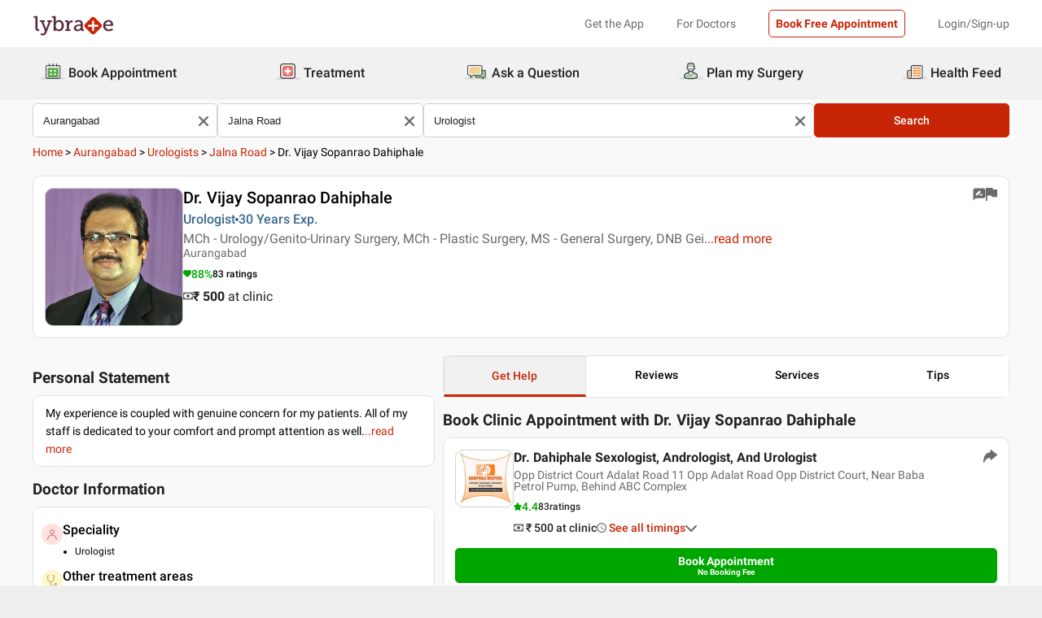

--- FILE ---
content_type: text/html; charset=utf-8
request_url: https://www.lybrate.com/aurangabad/doctor/dr-vijay-sopanrao-dahiphale-urologist-1
body_size: 45734
content:
<!DOCTYPE html><html lang="en"><head><meta charSet="utf-8"/><meta name="viewport" content="width=device-width, initial-scale=1.0, maximum-scale=1.0,user-scalable=0"/><script type="application/ld+json">{"@context":"http://schema.org","@type":"Organization","name":"Lybrate ","logo":"https://www.lybrate.com/img/lybrate-logo-pure-white-small.png","telephone":"090  2905  9702","url":"https://www.lybrate.com/","email":"hello@lybrate.com","sameAs":["https://twitter.com/lybrate","https://www.instagram.com/lybrate/","https://www.facebook.com/lybrate","https://www.linkedin.com/company/lybrate"],"contactPoint":{"@type":"ContactPoint","telephone":"+91 90155 59900","contactType":"customer service"}}</script><script type="application/ld+json">{"@context":"https://schema.org","@type":"Physician","url":"https://www.lybrate.com/aurangabad/doctor/dr-vijay-sopanrao-dahiphale-urologist-1","image":"https://assets.lybrate.com/img/documents/doctor/dp/f221cab1abea6f9a5915131118001489/Sexology-VijaySopanraoDahiphale-Aurangabad-19abf8","name":"Dr. Vijay Sopanrao Dahiphale","medicalSpecialty":"Urologist","currenciesAccepted":"INR","priceRange":"500 - 2000","description":"My experience is coupled with genuine concern for my patients. All of my staff is dedicated to your comfort and prompt attention as well.","address":{"@context":"https://schema.org","@type":"PostalAddress","streetaddress":"Opp District Court Adalat Road 11 Opp Adalat Road Opp District Court, Near Baba Petrol Pump, Behind ABC Complex","addressLocality":"Jalna Road","addressRegion":"Aurangabad","postalCode":"431001"},"geo":{"@context":"https://schema.org","@type":"GeoCoordinates","longitude":75.33249154686928,"latitude":19.879888555886836},"aggregateRating":{"@context":"https://schema.org","@type":"AggregateRating","bestRating":"100","ratingValue":88,"ratingCount":83},"makesOffer":{"@context":"https://schema.org","@type":"Offer","itemOffered":[{"@type":"Service","url":"https://www.lybrate.com/aurangabad/doctors-for-erectile-dysfunction","name":"Treatment Of Erectile Dysfunction"},{"@type":"Service","url":"https://www.lybrate.com/aurangabad/doctors-for-male-sexual-problems","name":"Treatment Of Male Sexual Problems"},{"@type":"Service","url":"https://www.lybrate.com/aurangabad/treatment-for-uti","name":"Treatment of UTI"},{"@type":"Service","url":"https://www.lybrate.com/aurangabad/treatment-for-bladder-stones","name":"Treatment of Bladder Stones"},{"@type":"Service","url":"https://www.lybrate.com/aurangabad/treatment-for-enlarged-prostate","name":"Treatment of Enlarged Prostate"},{"@type":"Service","url":"https://www.lybrate.com/aurangabad/treatment-for-urine-leakage","name":"Treatment of Urine Leakage"},{"@type":"Service","url":"https://www.lybrate.com/aurangabad/treatment-for-urinary-incontinence","name":"Treatment of Urinary Incontinence"},{"@type":"Service","url":"https://www.lybrate.com/aurangabad/doctors-for-h-i-v","name":"Treatment of H.I.V"},{"@type":"Service","url":"https://www.lybrate.com/aurangabad/treatment-for-sensitive-bladder","name":"Treatment of Sensitive Bladder"},{"@type":"Service","url":"https://www.lybrate.com/aurangabad/treatment-for-urine-stone","name":"Treatment of Urine Stone"},{"@type":"Service","url":"https://www.lybrate.com/aurangabad/doctors-for-hydrocele-treatment-surgical","name":"Hydrocele Treatment (Surgical)"},{"@type":"Service","url":"https://www.lybrate.com/aurangabad/treatment-for-urinary-tract-problems","name":"Treatment of Urinary Tract Problems"},{"@type":"Service","url":"https://www.lybrate.com/aurangabad/doctors-for-vasectomy","name":"Vasectomy Surgery"},{"@type":"Service","url":"https://www.lybrate.com/aurangabad/treatment-for-difficulty-passing-urine","name":"Treatment of Urinary Passage Disorders"},{"@type":"Service","url":"https://www.lybrate.com/aurangabad/treatment-for-epididymitis","name":"Treatment of Epididymitis"},{"@type":"Service","url":"https://www.lybrate.com/aurangabad/doctors-for-cystoscopy","name":"Cystoscopy Procedure"},{"@type":"Service","url":"https://www.lybrate.com/aurangabad/treatment-for-benign-prostatic-hypertrophy","name":"Treatment of Benign Prostatic Hypertrophy"},{"@type":"Service","url":"https://www.lybrate.com/aurangabad/treatment-for-blood-in-semen","name":"Treatment of Blood in Semen"},{"@type":"Service","url":"https://www.lybrate.com/aurangabad/doctors-for-urinary-incontinence-ui","name":"Urinary Incontinence (Ui) Treatment"},{"@type":"Service","url":"https://www.lybrate.com/aurangabad/treatment-for-urethral-stricture","name":"Treatment of Urethral Stricture"}]},"review":[{"@context":"https://schema.org","@type":"Review","@id":"review-1","reviewBody":"Vary good ","author":{"@context":"https://schema.org","@type":"Person","name":"Verified"}},{"@context":"https://schema.org","@type":"Review","@id":"review-2","reviewBody":"Best doctor's, supportive and hardworking staff, doctors have many years of experience do visit this hospital .","author":{"@context":"https://schema.org","@type":"Person","name":"Akanksha Tandle"}},{"@context":"https://schema.org","@type":"Review","@id":"review-3","reviewBody":"Better","author":{"@context":"https://schema.org","@type":"Person","name":"Verified"}},{"@context":"https://schema.org","@type":"Review","@id":"review-4","reviewBody":"Dr. Vijay Sopanrao Dahiphale provides answers that are knowledgeable,  very helpful,  thorough,  practical and  professional. Using advanced technology/ Technics for the treatment","author":{"@context":"https://schema.org","@type":"Person","name":"Nagesh Ghugardare"}},{"@context":"https://schema.org","@type":"Review","@id":"review-5","reviewBody":"Guide well for treatment","author":{"@context":"https://schema.org","@type":"Person","name":"Madhukar Kathar"}}]}</script><script type="application/ld+json">{"@context":"https://schema.org","@type":"MedicalClinic","name":"Dr. Dahiphale Sexologist, Andrologist, And Urologist","url":"aurangabad/clinic/dr-dahiphale-multi-speciality-hospital-jalna-road","mainEntityOfPage":"aurangabad/clinic/dr-dahiphale-multi-speciality-hospital-jalna-road","hasMap":"https://maps.google.com/maps?q=19.879888555886836,75.33249154686928","currenciesAccepted":"INR","priceRange":500,"openingHours":"{\"TUE-THU\":[\"12:00 PM - 06:00 PM\"]}","address":{"@context":"https://schema.org","@type":"PostalAddress","streetAddress":"Opp District Court Adalat Road 11 Opp Adalat Road Opp District Court, Near Baba Petrol Pump, Behind ABC Complex","addressRegion":"Aurangabad","postalCode":"431001","addressCountry":{"@context":"https://schema.org","@type":"Country","name":"India"}},"geo":{"@context":"https://schema.org","@type":"GeoCoordinates","longitude":75.33249154686928,"latitude":19.879888555886836},"aggregateRating":{"@context":"https://schema.org","@type":"AggregateRating","bestRating":"5","ratingValue":4.4,"ratingCount":83}}</script><script type="application/ld+json">{"@context":"https://schema.org","@type":"MedicalClinic","name":"Medicover Hospital ","url":"navi-mumbai/clinic/stem-rx-marol","mainEntityOfPage":"navi-mumbai/clinic/stem-rx-marol","hasMap":"https://maps.google.com/maps?q=19.1140596,72.8794008","currenciesAccepted":"INR","priceRange":2000,"openingHours":"{\"SAT\":[\"04:00 PM - 07:00 PM\"]}","address":{"@context":"https://schema.org","@type":"PostalAddress","streetAddress":"In Front Of Elite Enclave CHS, First Floor OPD 10","addressRegion":"Navi Mumbai","postalCode":"410210","addressCountry":{"@context":"https://schema.org","@type":"Country","name":"India"}},"geo":{"@context":"https://schema.org","@type":"GeoCoordinates","longitude":72.8794008,"latitude":19.1140596},"aggregateRating":{"@context":"https://schema.org","@type":"AggregateRating","bestRating":"5","ratingValue":4.4,"ratingCount":83}}</script><script type="application/ld+json">{"@context":"https://schema.org","@type":"MedicalClinic","name":"Koregaon Park Sex Clinic","url":"pune/clinic/koregaon-park-sex-clinic-german-bakery-koregaon-park-pune","mainEntityOfPage":"pune/clinic/koregaon-park-sex-clinic-german-bakery-koregaon-park-pune","hasMap":"https://maps.google.com/maps?q=null,null","currenciesAccepted":"INR","priceRange":2000,"openingHours":"{\"FRI\":[\"11:00 AM - 04:00 PM\"]}","address":{"@context":"https://schema.org","@type":"PostalAddress","streetAddress":"No.1st Floor, Above German Bakery, Koregaon Park","addressRegion":"Pune","postalCode":"411001","addressCountry":{"@context":"https://schema.org","@type":"Country","name":"India"}},"geo":{"@context":"https://schema.org","@type":"GeoCoordinates","longitude":null,"latitude":null},"aggregateRating":{"@context":"https://schema.org","@type":"AggregateRating","bestRating":"5","ratingValue":4.4,"ratingCount":83}}</script><script type="application/ld+json">{"@context":"https://schema.org","@type":"MedicalClinic","name":"New Suyash Hospital","url":"navi-mumbai/clinic/new-suyash-hospital-near-rangoli-hotel-opp-dy-patil-university","mainEntityOfPage":"navi-mumbai/clinic/new-suyash-hospital-near-rangoli-hotel-opp-dy-patil-university","hasMap":"https://maps.google.com/maps?q=19.019765042888086,73.01619188450434","currenciesAccepted":"INR","priceRange":1000,"openingHours":"{\"SAT-SUN\":[\"11:00 AM - 02:00 PM\"]}","address":{"@context":"https://schema.org","@type":"PostalAddress","streetAddress":"Building No F1, Sector 3, Opposite Sies College Nerul East","addressRegion":"Navi Mumbai","postalCode":"400706","addressCountry":{"@context":"https://schema.org","@type":"Country","name":"India"}},"geo":{"@context":"https://schema.org","@type":"GeoCoordinates","longitude":73.01619188450434,"latitude":19.019765042888086},"aggregateRating":{"@context":"https://schema.org","@type":"AggregateRating","bestRating":"5","ratingValue":4.4,"ratingCount":83}}</script><script type="application/ld+json">{"@context":"https://schema.org","@type":"MedicalClinic","name":"Manas Hospital ","url":"nashik/clinic/fortune-hospital-nashik-road","mainEntityOfPage":"nashik/clinic/fortune-hospital-nashik-road","hasMap":"https://maps.google.com/maps?q=19.987815474472644,73.7862879126892","currenciesAccepted":"INR","priceRange":1000,"openingHours":"{\"MON\":[\"04:00 PM - 07:00 PM\"]}","address":{"@context":"https://schema.org","@type":"PostalAddress","streetAddress":"Typsakhre Lawns Samir, Tidke Colony, Mumbai Naka","addressRegion":"Nashik","postalCode":"422002","addressCountry":{"@context":"https://schema.org","@type":"Country","name":"India"}},"geo":{"@context":"https://schema.org","@type":"GeoCoordinates","longitude":73.7862879126892,"latitude":19.987815474472644},"aggregateRating":{"@context":"https://schema.org","@type":"AggregateRating","bestRating":"5","ratingValue":4.4,"ratingCount":83}}</script><script type="application/ld+json">{"@context":"https://schema.org","@type":"MedicalClinic","name":"Origin Clinic","url":"mumbai/clinic/origin-sex-clinic-khadakpada-circle-kalyan-w","mainEntityOfPage":"mumbai/clinic/origin-sex-clinic-khadakpada-circle-kalyan-w","hasMap":"https://maps.google.com/maps?q=null,null","currenciesAccepted":"INR","priceRange":2000,"openingHours":"{\"MON\":[\"11:00 AM - 02:00 PM\"]}","address":{"@context":"https://schema.org","@type":"PostalAddress","streetAddress":"Office No. 17, 1st Floor, Shelar Park, Khadakpada Cir, Next To Mcdonald's, Kalyan West","addressRegion":"Mumbai","postalCode":"421301","addressCountry":{"@context":"https://schema.org","@type":"Country","name":"India"}},"geo":{"@context":"https://schema.org","@type":"GeoCoordinates","longitude":null,"latitude":null},"aggregateRating":{"@context":"https://schema.org","@type":"AggregateRating","bestRating":"5","ratingValue":4.4,"ratingCount":83}}</script><script type="application/ld+json">{"@context":"https://schema.org","@type":"MedicalClinic","name":"Sahastram Hospital","url":"mumbai/clinic/sahastram-hospital-dadar-east","mainEntityOfPage":"mumbai/clinic/sahastram-hospital-dadar-east","hasMap":"https://maps.google.com/maps?q=null,null","currenciesAccepted":"INR","priceRange":2000,"openingHours":"{\"SUN\":[\"04:00 PM - 07:00 PM\"]}","address":{"@context":"https://schema.org","@type":"PostalAddress","streetAddress":"8 Empress Mahal Opp. Damodar Mithaiwala Behind Parag Juice Center","addressRegion":"Mumbai","postalCode":"400014","addressCountry":{"@context":"https://schema.org","@type":"Country","name":"India"}},"geo":{"@context":"https://schema.org","@type":"GeoCoordinates","longitude":null,"latitude":null},"aggregateRating":{"@context":"https://schema.org","@type":"AggregateRating","bestRating":"5","ratingValue":4.4,"ratingCount":83}}</script><script type="application/ld+json">{"@context":"https://schema.org","@type":"BreadcrumbList","itemListElement":[{"@type":"ListItem","position":"1","name":"Home","item":{"@type":"Thing","@id":"/"}},{"@type":"ListItem","position":"2","name":"Aurangabad","item":{"@type":"Thing","@id":"/aurangabad"}},{"@type":"ListItem","position":"3","name":"Urologists","item":{"@type":"Thing","@id":"/aurangabad/general-uro"}},{"@type":"ListItem","position":"4","name":"Jalna Road","item":{"@type":"Thing","@id":"/aurangabad/general-uro/jalna-road-aurangabad"}},{"@type":"ListItem","position":"5","name":"Dr. Vijay Sopanrao Dahiphale"}]}</script><script type="application/ld+json">{"@context":"https://schema.org","@type":"WebPage","name":"Dr. Vijay Sopanrao Dahiphale","datePublished":"","url":"https://www.lybrate.com/aurangabad/doctor/dr-vijay-sopanrao-dahiphale-urologist-1"}</script><title>Dr. Vijay Sopanrao Dahiphale - Book Appointment, Consult Online, View Fees, Contact Number, Feedbacks | Urologist in Aurangabad</title><meta content="index, follow" name="robots"/><meta id="pageview" data-value="PPV"/><meta name="description" content="Dr. Vijay Sopanrao Dahiphale is an Urologist in Jalna Road, Aurangabad. Book Appointment, Consult Online, View Doctor Fees, Contact Number, User Reviews and Ratings for Dr. Vijay Sopanrao Dahiphale | Lybrate"/><meta property="og:title" content="Dr. Vijay Sopanrao Dahiphale - Book Appointment, Consult Online, View Fees, Contact Number, Feedbacks | Urologist in Aurangabad"/><meta name="twitter:title" content="Dr. Vijay Sopanrao Dahiphale - Book Appointment, Consult Online, View Fees, Contact Number, Feedbacks | Urologist in Aurangabad"/><meta property="og:type" content="article"/><meta name="twitter:card" content="summary_large_image"/><meta property="og:description" content="Dr. Vijay Sopanrao Dahiphale is an Urologist in Jalna Road, Aurangabad. Book Appointment, Consult Online, View Doctor Fees, Contact Number, User Reviews and Ratings for Dr. Vijay Sopanrao Dahiphale | Lybrate"/><meta name="twitter:description" content="Dr. Vijay Sopanrao Dahiphale is an Urologist in Jalna Road, Aurangabad. Book Appointment, Consult Online, View Doctor Fees, Contact Number, User Reviews and Ratings for Dr. Vijay Sopanrao Dahiphale | Lybrate"/><meta property="og:image" content="https://assets.lybrate.com/img/documents/doctor/dp/f221cab1abea6f9a5915131118001489/Sexology-VijaySopanraoDahiphale-Aurangabad-19abf8"/><meta name="twitter:image" content="https://assets.lybrate.com/img/documents/doctor/dp/f221cab1abea6f9a5915131118001489/Sexology-VijaySopanraoDahiphale-Aurangabad-19abf8"/><meta property="og:url" content="https://www.lybrate.com/aurangabad/doctor/dr-vijay-sopanrao-dahiphale-urologist-1"/><meta property="og:site_name" content="Lybrate"/><meta name="twitter:site" content="@Lybrate"/><meta name="baseProfileUrl" href="https://www.lybrate.com/aurangabad/doctor/dr-vijay-sopanrao-dahiphale-urologist-1"/><link rel="amphtml" href="https://www.lybrate.com/amp/aurangabad/doctor/dr-vijay-sopanrao-dahiphale-urologist-1"/><link rel="canonical" href="https://www.lybrate.com/aurangabad/doctor/dr-vijay-sopanrao-dahiphale-urologist-1"/><link rel="preload" as="image" imageSrcSet="https://assets.lybrate.com/f_auto,c_limit,w_128,q_auto/imgs/product/logos/Lybrate-Logo.png 1x, https://assets.lybrate.com/f_auto,c_limit,w_256,q_auto/imgs/product/logos/Lybrate-Logo.png 2x"/><link rel="preload" as="image" imageSrcSet="https://assets.lybrate.com/f_auto,c_limit,w_256,q_auto/img/documents/doctor/dp/f221cab1abea6f9a5915131118001489/Sexology-VijaySopanraoDahiphale-Aurangabad-19abf8 1x, https://assets.lybrate.com/f_auto,c_limit,w_384,q_auto/img/documents/doctor/dp/f221cab1abea6f9a5915131118001489/Sexology-VijaySopanraoDahiphale-Aurangabad-19abf8 2x"/><link rel="preload" as="image" imageSrcSet="https://assets.lybrate.com/f_auto,c_limit,w_256,q_auto/img/documents/clinic/logo/ee71379992295da046ab39e25c563d06/Dr.-Dahiphale-Multi-Speciality-Hospital-Urologist-Andrologist-Cosmetic-Plastic-Surgeon-Aurangabad-5a21ea 1x, https://assets.lybrate.com/f_auto,c_limit,w_384,q_auto/img/documents/clinic/logo/ee71379992295da046ab39e25c563d06/Dr.-Dahiphale-Multi-Speciality-Hospital-Urologist-Andrologist-Cosmetic-Plastic-Surgeon-Aurangabad-5a21ea 2x"/><link rel="preload" as="image" imageSrcSet="https://assets.lybrate.com/f_auto,c_limit,w_256,q_auto/img/documents/clinic/logo/ee71379992295da046ab39e25c563d06/Dr.-Dahiphale-Multi-Speciality-Hospital-Urologist-Andrologist-Cosmetic-Plastic-Surgeon-Aurangabad-fcac11 1x, https://assets.lybrate.com/f_auto,c_limit,w_384,q_auto/img/documents/clinic/logo/ee71379992295da046ab39e25c563d06/Dr.-Dahiphale-Multi-Speciality-Hospital-Urologist-Andrologist-Cosmetic-Plastic-Surgeon-Aurangabad-fcac11 2x"/><link rel="preload" as="image" imageSrcSet="https://assets.lybrate.com/f_auto,c_limit,w_256,q_auto/img/documents/clinic/logo/ee71379992295da046ab39e25c563d06/Dr.-Dahiphale-Multi-Speciality-Hospital-Urologist-Andrologist-Cosmetic-Plastic-Surgeon-Aurangabad-025a38 1x, https://assets.lybrate.com/f_auto,c_limit,w_384,q_auto/img/documents/clinic/logo/ee71379992295da046ab39e25c563d06/Dr.-Dahiphale-Multi-Speciality-Hospital-Urologist-Andrologist-Cosmetic-Plastic-Surgeon-Aurangabad-025a38 2x"/><link rel="preload" as="image" imageSrcSet="https://assets.lybrate.com/f_auto,c_limit,w_256,q_auto/img/documents/clinic/logo/ee71379992295da046ab39e25c563d06/Dr.-Dahiphale-Multi-Speciality-Hospital-Urologist-Andrologist-Cosmetic-Plastic-Surgeon-Aurangabad-f3ab06 1x, https://assets.lybrate.com/f_auto,c_limit,w_384,q_auto/img/documents/clinic/logo/ee71379992295da046ab39e25c563d06/Dr.-Dahiphale-Multi-Speciality-Hospital-Urologist-Andrologist-Cosmetic-Plastic-Surgeon-Aurangabad-f3ab06 2x"/><meta name="next-head-count" content="37"/><link rel="icon" sizes="32x32" href="https://assets.lybrate.com/imgs/tic/icon/favicon.ico"/><link rel="preconnect" crossorigin="anonymous" href="https://assets.lybrate.com"/><link rel="preconnect" crossorigin="anonymous" href="https://nu.lybcdn.com"/><link rel="preconnect" crossorigin="anonymous" href="https://ssl.widgets.webengage.com"/><link rel="preconnect" crossorigin="anonymous" href="https://www.googletagmanager.com"/><link rel="preload" href="https://nu.lybcdn.com/_next/static/media/02205c9944024f15-s.p.woff2" as="font" type="font/woff2" crossorigin="anonymous" data-next-font="size-adjust"/><link rel="preload" href="https://nu.lybcdn.com/_next/static/media/7d8c9b0ca4a64a5a-s.p.woff2" as="font" type="font/woff2" crossorigin="anonymous" data-next-font="size-adjust"/><link rel="preload" href="https://nu.lybcdn.com/_next/static/media/934c4b7cb736f2a3-s.p.woff2" as="font" type="font/woff2" crossorigin="anonymous" data-next-font="size-adjust"/><link rel="preload" href="https://nu.lybcdn.com/_next/static/media/627622453ef56b0d-s.p.woff2" as="font" type="font/woff2" crossorigin="anonymous" data-next-font="size-adjust"/><link rel="preload" href="https://nu.lybcdn.com/_next/static/media/0e4fe491bf84089c-s.p.woff2" as="font" type="font/woff2" crossorigin="anonymous" data-next-font="size-adjust"/><link rel="preload" href="https://nu.lybcdn.com/_next/static/media/8db47a8bf03b7d2f-s.p.woff2" as="font" type="font/woff2" crossorigin="anonymous" data-next-font="size-adjust"/><link rel="preload" href="https://nu.lybcdn.com/_next/static/css/8e401567be5d0bba.css" as="style"/><link rel="stylesheet" href="https://nu.lybcdn.com/_next/static/css/8e401567be5d0bba.css" data-n-g=""/><link rel="preload" href="https://nu.lybcdn.com/_next/static/css/75e7ff9582ccfb16.css" as="style"/><link rel="stylesheet" href="https://nu.lybcdn.com/_next/static/css/75e7ff9582ccfb16.css" data-n-p=""/><link rel="preload" href="https://nu.lybcdn.com/_next/static/css/8cd4fe74c4bca7bd.css" as="style"/><link rel="stylesheet" href="https://nu.lybcdn.com/_next/static/css/8cd4fe74c4bca7bd.css" data-n-p=""/><link rel="preload" href="https://nu.lybcdn.com/_next/static/css/d54b72bfff2aaea5.css" as="style"/><link rel="stylesheet" href="https://nu.lybcdn.com/_next/static/css/d54b72bfff2aaea5.css" data-n-p=""/><noscript data-n-css=""></noscript><script defer="" nomodule="" src="https://nu.lybcdn.com/_next/static/chunks/polyfills-c67a75d1b6f99dc8.js"></script><script src="https://nu.lybcdn.com/_next/static/chunks/webpack-7979687b9b2a3cce.js" defer=""></script><script src="https://nu.lybcdn.com/_next/static/chunks/framework-14c8c3b37f6d2684.js" defer=""></script><script src="https://nu.lybcdn.com/_next/static/chunks/main-ab475e999951148f.js" defer=""></script><script src="https://nu.lybcdn.com/_next/static/chunks/pages/_app-2e0177eb4d62f08d.js" defer=""></script><script src="https://nu.lybcdn.com/_next/static/chunks/5675-d2ff674390434ad8.js" defer=""></script><script src="https://nu.lybcdn.com/_next/static/chunks/1410-e64dd700731d0da3.js" defer=""></script><script src="https://nu.lybcdn.com/_next/static/chunks/9715-744aee12ba1d4943.js" defer=""></script><script src="https://nu.lybcdn.com/_next/static/chunks/6149-f422368d934914bf.js" defer=""></script><script src="https://nu.lybcdn.com/_next/static/chunks/9775-e9af23c4775d980c.js" defer=""></script><script src="https://nu.lybcdn.com/_next/static/chunks/2042-2501a3a0ba17a69f.js" defer=""></script><script src="https://nu.lybcdn.com/_next/static/chunks/533-20a77eb455085a28.js" defer=""></script><script src="https://nu.lybcdn.com/_next/static/chunks/9162-f9da319e6b4ffdae.js" defer=""></script><script src="https://nu.lybcdn.com/_next/static/chunks/5662-297f139170b7bb48.js" defer=""></script><script src="https://nu.lybcdn.com/_next/static/chunks/4640-a035cccc5d295e4c.js" defer=""></script><script src="https://nu.lybcdn.com/_next/static/chunks/5897-d62d7d9daa27b476.js" defer=""></script><script src="https://nu.lybcdn.com/_next/static/chunks/958-6f2b4f51c907dce0.js" defer=""></script><script src="https://nu.lybcdn.com/_next/static/chunks/pages/%5BprimaryIndex%5D/doctor/%5BdoctorName%5D-8c402b1cd32aea36.js" defer=""></script><script src="https://nu.lybcdn.com/_next/static/1766048989064/_buildManifest.js" defer=""></script><script src="https://nu.lybcdn.com/_next/static/1766048989064/_ssgManifest.js" defer=""></script></head><body><div id="fontadd"></div><div id="portal"></div><div id="__next"><noscript><iframe src="https://www.googletagmanager.com/ns.html?id=GTM-KXVNPWN" height="0" width="0" style="display:none;visibility:hidden"></iframe></noscript><main class="__className_451117"><div><div style="margin-bottom:10px"><div class="headerLoggedOut_mainContainer__N812g"><div class="container"><div class="row gap-1"><div class="col-48-xs col-48-sm col-48-lg col-48-xl"><header class="headerLoggedOut_headerTopContainer__UwHuU"><div class="headerLoggedOut_lybLogo__Ikvvp"><span style="box-sizing:border-box;display:inline-block;overflow:hidden;width:initial;height:initial;background:none;opacity:1;border:0;margin:0;padding:0;position:relative;max-width:100%"><span style="box-sizing:border-box;display:block;width:initial;height:initial;background:none;opacity:1;border:0;margin:0;padding:0;max-width:100%"><img style="display:block;max-width:100%;width:initial;height:initial;background:none;opacity:1;border:0;margin:0;padding:0" alt="" aria-hidden="true" src="data:image/svg+xml,%3csvg%20xmlns=%27http://www.w3.org/2000/svg%27%20version=%271.1%27%20width=%27100%27%20height=%2730%27/%3e"/></span><img alt="Lybrate Logo" srcSet="https://assets.lybrate.com/f_auto,c_limit,w_128,q_auto/imgs/product/logos/Lybrate-Logo.png 1x, https://assets.lybrate.com/f_auto,c_limit,w_256,q_auto/imgs/product/logos/Lybrate-Logo.png 2x" src="https://assets.lybrate.com/f_auto,c_limit,w_256,q_auto/imgs/product/logos/Lybrate-Logo.png" decoding="async" data-nimg="intrinsic" style="position:absolute;top:0;left:0;bottom:0;right:0;box-sizing:border-box;padding:0;border:none;margin:auto;display:block;width:0;height:0;min-width:100%;max-width:100%;min-height:100%;max-height:100%;object-fit:cover"/></span></div><div class="headerLoggedOut_rightSection__JqqQn"><div class="headerLoggedOut_headText__Y_Qpx">Get the App</div><div class="headerLoggedOut_headText__Y_Qpx" href="https://doctor.lybrate.com/">For Doctors</div><div class="headerLoggedOut_headText__Y_Qpx"><button type="button" class="button_btn-red__o0Vg_" style="width:100%;height:auto;padding:0.5rem" id=":R5pba6:">Book Free Appointment</button></div><div class="headerLoggedOut_headText__Y_Qpx">Login/Sign-up</div></div></header></div></div></div></div><header class="headerBottom_mainContainer__L3xo8"><div class="container"><div class="row gap-1"><div class="col-48-xs col-48-sm col-48-lg col-48-xl"><div class="headerBottom_headerContainer__wahuS"><div class="headerBottom_headWrapper__ggsM1"><div><svg xmlns="http://www.w3.org/2000/svg" width="30" height="30" viewBox="0 0 30 30" fill="none"><rect y="22" width="30" height="3" rx="1.5" fill="#DDDDDC"></rect><path d="M20.6961 10.5392H9.48669C8.95268 10.5392 8.51978 10.9721 8.51978 11.5061V20.9474C8.51978 21.4814 8.95268 21.9143 9.48669 21.9143H20.6961C21.2301 21.9143 21.663 21.4814 21.663 20.9474V11.5061C21.663 10.9721 21.2301 10.5392 20.6961 10.5392Z" fill="#59AB46"></path><path d="M22.3768 23.9171H7.80391C7.34598 23.9171 6.9068 23.7352 6.58299 23.4114C6.25918 23.0875 6.07727 22.6484 6.07727 22.1904V8.82622C6.07727 8.36829 6.25918 7.92911 6.58299 7.6053C6.9068 7.2815 7.34598 7.09958 7.80391 7.09958H22.3768C22.6035 7.09958 22.828 7.14424 23.0375 7.23102C23.247 7.31779 23.4374 7.44497 23.5977 7.6053C23.758 7.76564 23.8852 7.95599 23.972 8.16547C24.0587 8.37496 24.1034 8.59948 24.1034 8.82622V22.1973C24.1016 22.6541 23.9189 23.0915 23.5953 23.4138C23.2716 23.7361 22.8335 23.9171 22.3768 23.9171ZM7.80391 8.03197C7.59382 8.03377 7.39284 8.11804 7.24428 8.2666C7.09572 8.41516 7.01146 8.61613 7.00966 8.82622V22.1973C7.01146 22.4074 7.09572 22.6084 7.24428 22.757C7.39284 22.9055 7.59382 22.9898 7.80391 22.9916H22.3768C22.4811 22.9916 22.5844 22.971 22.6807 22.9311C22.7771 22.8912 22.8646 22.8327 22.9384 22.759C23.0121 22.6852 23.0706 22.5976 23.1106 22.5013C23.1505 22.4049 23.171 22.3017 23.171 22.1973V8.82622C23.171 8.61557 23.0873 8.41355 22.9384 8.2646C22.7894 8.11565 22.5874 8.03197 22.3768 8.03197H7.80391Z" fill="#434A54"></path><path d="M22.3755 24H7.80261C7.32453 24 6.86603 23.8101 6.52797 23.4721C6.18992 23.134 6 22.6755 6 22.1974V8.82629C6 8.3482 6.18992 7.8897 6.52797 7.55164C6.86603 7.21359 7.32453 7.02368 7.80261 7.02368H22.3755C22.8542 7.02368 23.3134 7.21336 23.6526 7.55122C23.9917 7.88908 24.1832 8.34757 24.185 8.82629V22.1974C24.1832 22.6761 23.9917 23.1346 23.6526 23.4725C23.3134 23.8103 22.8542 24 22.3755 24ZM7.80261 7.17563C7.36603 7.17745 6.94795 7.35216 6.63988 7.66152C6.33181 7.97088 6.15885 8.3897 6.15885 8.82629V22.1974C6.15885 22.634 6.33181 23.0528 6.63988 23.3622C6.94795 23.6715 7.36603 23.8462 7.80261 23.8481H22.3755C22.8133 23.8481 23.2331 23.6742 23.5427 23.3646C23.8522 23.055 24.0261 22.6352 24.0261 22.1974V8.82629C24.0261 8.3885 23.8522 7.96866 23.5427 7.6591C23.2331 7.34953 22.8133 7.17563 22.3755 7.17563H7.80261ZM22.3755 23.0607H7.80261C7.68775 23.0607 7.57402 23.038 7.46799 22.9938C7.36195 22.9497 7.26572 22.8849 7.18482 22.8034C7.10392 22.7219 7.03996 22.6251 6.99663 22.5187C6.95331 22.4124 6.93147 22.2984 6.93239 22.1836V8.82629C6.93147 8.71143 6.95331 8.59752 6.99663 8.49114C7.03996 8.38476 7.10392 8.28801 7.18482 8.20647C7.26572 8.12493 7.36195 8.06022 7.46799 8.01606C7.57402 7.97189 7.68775 7.94916 7.80261 7.94916H22.3755C22.4918 7.94733 22.6074 7.96867 22.7154 8.01193C22.8234 8.05519 22.9217 8.1195 23.0046 8.20114C23.0876 8.28277 23.1534 8.38008 23.1984 8.48741C23.2433 8.59474 23.2664 8.70993 23.2664 8.82629V22.1974C23.2664 22.3138 23.2433 22.429 23.1984 22.5363C23.1534 22.6436 23.0876 22.7409 23.0046 22.8226C22.9217 22.9042 22.8234 22.9685 22.7154 23.0118C22.6074 23.055 22.4918 23.0764 22.3755 23.0745V23.0607ZM7.80261 8.09419C7.61944 8.09419 7.44377 8.16697 7.31425 8.29649C7.18472 8.42601 7.11196 8.60167 7.11196 8.78485V22.156C7.11196 22.3391 7.18472 22.5148 7.31425 22.6443C7.44377 22.7739 7.61944 22.8466 7.80261 22.8466H22.3755C22.5586 22.8466 22.7343 22.7739 22.8638 22.6443C22.9934 22.5148 23.0661 22.3391 23.0661 22.156V8.82629C23.0661 8.64311 22.9934 8.46745 22.8638 8.33793C22.7343 8.2084 22.5586 8.13563 22.3755 8.13563L7.80261 8.09419Z" fill="#444A54"></path><path d="M15.0886 9.01275C14.9659 9.01275 14.8482 8.96399 14.7614 8.87721C14.6746 8.79043 14.6259 8.67273 14.6259 8.55001V5.54564C14.6259 5.42292 14.6746 5.30522 14.7614 5.21844C14.8482 5.13166 14.9659 5.08292 15.0886 5.08292C15.212 5.0829 15.3304 5.13143 15.4183 5.21802C15.5061 5.30461 15.5564 5.42229 15.5582 5.54564V8.55001C15.5564 8.67336 15.5061 8.79106 15.4183 8.87765C15.3304 8.96424 15.212 9.01277 15.0886 9.01275Z" fill="#434A54"></path><path d="M15.0885 9.09561C14.9443 9.09382 14.8066 9.03576 14.7046 8.93382C14.6027 8.83189 14.5446 8.69414 14.5428 8.54999V5.54562C14.5428 5.40092 14.6003 5.26215 14.7027 5.15983C14.805 5.0575 14.9438 5 15.0885 5C15.2332 5 15.372 5.0575 15.4743 5.15983C15.5766 5.26215 15.6341 5.40092 15.6341 5.54562V8.54999C15.6341 8.62164 15.62 8.69258 15.5925 8.75878C15.5651 8.82497 15.5249 8.88514 15.4743 8.9358C15.4236 8.98647 15.3635 9.02665 15.2973 9.05407C15.2311 9.08149 15.1601 9.09561 15.0885 9.09561ZM15.0885 5.15886C14.9859 5.15886 14.8875 5.19962 14.815 5.27215C14.7424 5.34468 14.7017 5.44305 14.7017 5.54562V8.54999C14.7017 8.65256 14.7424 8.75093 14.815 8.82346C14.8875 8.896 14.9859 8.93675 15.0885 8.93675C15.191 8.93675 15.2894 8.896 15.3619 8.82346C15.4345 8.75093 15.4752 8.65256 15.4752 8.54999V5.54562C15.4752 5.49483 15.4652 5.44455 15.4458 5.39762C15.4264 5.3507 15.3979 5.30806 15.3619 5.27215C15.326 5.23623 15.2834 5.20774 15.2365 5.1883C15.1896 5.16887 15.1393 5.15886 15.0885 5.15886Z" fill="#444A54"></path><path d="M10.6051 9.01275C10.4823 9.01275 10.3646 8.96399 10.2779 8.87721C10.1911 8.79043 10.1423 8.67273 10.1423 8.55001V5.54564C10.1423 5.42292 10.1911 5.30522 10.2779 5.21844C10.3646 5.13166 10.4823 5.08292 10.6051 5.08292C10.7278 5.08292 10.8455 5.13166 10.9323 5.21844C11.0191 5.30522 11.0678 5.42292 11.0678 5.54564V8.55001C11.0678 8.67273 11.0191 8.79043 10.9323 8.87721C10.8455 8.96399 10.7278 9.01275 10.6051 9.01275Z" fill="#434A54"></path><path d="M10.6054 9.09561C10.5338 9.09561 10.4628 9.08149 10.3966 9.05407C10.3304 9.02665 10.2703 8.98647 10.2196 8.9358C10.169 8.88514 10.1288 8.82497 10.1013 8.75878C10.0739 8.69258 10.0598 8.62164 10.0598 8.54999V5.54562C10.0598 5.40092 10.1173 5.26215 10.2196 5.15983C10.322 5.0575 10.4607 5 10.6054 5C10.7501 5 10.8889 5.0575 10.9912 5.15983C11.0936 5.26215 11.1511 5.40092 11.1511 5.54562V8.54999C11.1493 8.69414 11.0912 8.83189 10.9893 8.93382C10.8873 9.03576 10.7496 9.09382 10.6054 9.09561ZM10.6054 5.15886C10.5029 5.15886 10.4045 5.19962 10.3319 5.27215C10.2594 5.34468 10.2187 5.44305 10.2187 5.54562V8.54999C10.2187 8.65256 10.2594 8.75093 10.3319 8.82346C10.4045 8.896 10.5029 8.93675 10.6054 8.93675C10.708 8.93675 10.8064 8.896 10.8789 8.82346C10.9515 8.75093 10.9922 8.65256 10.9922 8.54999V5.54562C10.9922 5.44305 10.9515 5.34468 10.8789 5.27215C10.8064 5.19962 10.708 5.15886 10.6054 5.15886Z" fill="#444A54"></path><path d="M19.5711 9.01269C19.4484 9.01269 19.3307 8.96392 19.2439 8.87714C19.1571 8.79036 19.1084 8.67267 19.1084 8.54994V5.54558C19.1223 5.43171 19.1774 5.32686 19.2632 5.25081C19.3491 5.17477 19.4599 5.13278 19.5746 5.13278C19.6893 5.13278 19.8001 5.17477 19.8859 5.25081C19.9718 5.32686 20.0269 5.43171 20.0408 5.54558V8.54994C20.0408 8.61129 20.0286 8.67204 20.0049 8.72863C19.9812 8.78523 19.9465 8.83655 19.9028 8.87961C19.8591 8.92267 19.8073 8.95661 19.7503 8.97945C19.6934 9.0023 19.6325 9.01361 19.5711 9.01269Z" fill="#434A54"></path><path d="M19.572 9.09561C19.4278 9.09382 19.2901 9.03576 19.1882 8.93382C19.0862 8.83189 19.0282 8.69414 19.0264 8.54999V5.54562C19.0264 5.47397 19.0405 5.40303 19.0679 5.33683C19.0953 5.27064 19.1355 5.21049 19.1862 5.15983C19.2368 5.10916 19.297 5.06896 19.3632 5.04154C19.4294 5.01412 19.5003 5 19.572 5C19.6436 5 19.7146 5.01412 19.7808 5.04154C19.847 5.06896 19.9071 5.10916 19.9578 5.15983C20.0085 5.21049 20.0487 5.27064 20.0761 5.33683C20.1035 5.40303 20.1176 5.47397 20.1176 5.54562V8.54999C20.1176 8.62164 20.1035 8.69258 20.0761 8.75878C20.0487 8.82497 20.0085 8.88514 19.9578 8.9358C19.9071 8.98647 19.847 9.02665 19.7808 9.05407C19.7146 9.08149 19.6436 9.09561 19.572 9.09561ZM19.572 5.15886C19.47 5.16063 19.3726 5.20196 19.3005 5.27411C19.2283 5.34626 19.187 5.4436 19.1852 5.54562V8.54999C19.187 8.65201 19.2283 8.74935 19.3005 8.8215C19.3726 8.89365 19.47 8.93498 19.572 8.93675C19.6746 8.93675 19.7729 8.896 19.8455 8.82346C19.918 8.75093 19.9588 8.65256 19.9588 8.54999V5.54562C19.9588 5.44305 19.918 5.34468 19.8455 5.27215C19.7729 5.19962 19.6746 5.15886 19.572 5.15886Z" fill="#444A54"></path><path d="M13.9429 13.2121H11.3391V15.0768H13.9429V13.2121Z" fill="white"></path><path d="M18.8465 13.2121H16.2427V15.0768H18.8465V13.2121Z" fill="white"></path><path d="M13.9429 17.3766H11.3391V19.2413H13.9429V17.3766Z" fill="white"></path><path d="M18.8465 17.3766H16.2427V19.2413H18.8465V17.3766Z" fill="white"></path></svg></div><div class="headerBottom_headText__ik0EW">Book Appointment</div></div><div class="headerBottom_headWrapper__ggsM1"><div><svg xmlns="http://www.w3.org/2000/svg" width="30" height="30" viewBox="0 0 30 30" fill="none"><rect y="22" width="30" height="3" rx="1.5" fill="#DDDDDC"></rect><path d="M18.4476 8.08612H10.5644C9.19248 8.08612 8.08032 9.19829 8.08032 10.5702V18.4534C8.08032 19.8254 9.19248 20.9375 10.5644 20.9375H18.4476C19.8196 20.9375 20.9317 19.8254 20.9317 18.4534V10.5702C20.9317 9.19829 19.8196 8.08612 18.4476 8.08612Z" fill="#E87474"></path><path d="M18.4724 15.1076C18.4725 15.1935 18.4551 15.2786 18.4213 15.3576C18.3875 15.4367 18.3379 15.508 18.2757 15.5673C18.2134 15.6265 18.1398 15.6725 18.0592 15.7025C17.9786 15.7324 17.8928 15.7456 17.807 15.7413H15.7601V17.7881C15.7636 17.9614 15.6993 18.1292 15.581 18.2559C15.4626 18.3825 15.2995 18.458 15.1264 18.4662H13.9351C13.763 18.458 13.6009 18.3834 13.4827 18.2582C13.3645 18.1329 13.2995 17.9667 13.3014 17.7945V15.754H11.2545C11.1666 15.754 11.0796 15.7365 10.9984 15.7027C10.9173 15.6689 10.8436 15.6193 10.7818 15.5568C10.7199 15.4944 10.671 15.4203 10.638 15.3388C10.6049 15.2573 10.5883 15.1702 10.5891 15.0822V13.9162C10.589 13.8303 10.6064 13.7452 10.6402 13.6662C10.674 13.5872 10.7236 13.5158 10.7858 13.4565C10.8481 13.3973 10.9217 13.3513 11.0023 13.3214C11.0828 13.2915 11.1687 13.2782 11.2545 13.2825H13.3014V11.2357C13.2971 11.1483 13.3101 11.0609 13.3397 10.9785C13.3692 10.8962 13.4148 10.8204 13.4736 10.7557C13.5325 10.6909 13.6035 10.6384 13.6827 10.6012C13.7619 10.5639 13.8476 10.5427 13.9351 10.5386H15.1391C15.2251 10.5385 15.3101 10.5559 15.3892 10.5897C15.4682 10.6235 15.5395 10.673 15.5988 10.7353C15.6581 10.7975 15.7041 10.8712 15.734 10.9517C15.7639 11.0323 15.7771 11.1182 15.7728 11.204V13.2508H17.8196C17.9056 13.2507 17.9907 13.2681 18.0697 13.3019C18.1487 13.3357 18.22 13.3853 18.2793 13.4475C18.3386 13.5098 18.3846 13.5834 18.4145 13.664C18.4444 13.7446 18.4576 13.8304 18.4533 13.9162L18.4724 15.1076Z" fill="white"></path><path d="M22.883 6.15334C22.5234 5.78912 22.0952 5.49969 21.6232 5.30175C21.1511 5.1038 20.6446 5.00124 20.1328 5H8.89093C7.8595 5.00168 6.87079 5.41216 6.14146 6.14148C5.41214 6.87081 5.00168 7.8595 5 8.89093V20.1391C5.00168 21.1705 5.41214 22.1592 6.14146 22.8885C6.87079 23.6179 7.8595 24.0283 8.89093 24.03H20.1201C21.152 24.03 22.1417 23.6201 22.8714 22.8904C23.6011 22.1607 24.011 21.171 24.011 20.1391V8.90994C24.0153 8.39859 23.9178 7.89149 23.7242 7.41822C23.5305 6.94495 23.2446 6.51497 22.883 6.15334ZM22.7436 20.1391C22.7419 20.8344 22.465 21.5007 21.9733 21.9923C21.4817 22.484 20.8154 22.7609 20.1201 22.7626H8.89093C8.19564 22.7609 7.52931 22.484 7.03767 21.9923C6.54603 21.5007 6.26907 20.8344 6.2674 20.1391V8.89093C6.26907 8.19564 6.54603 7.52929 7.03767 7.03765C7.52931 6.54601 8.19564 6.26907 8.89093 6.2674H20.1201C20.8154 6.27364 21.4803 6.5537 21.9705 7.04686C22.2139 7.29187 22.4064 7.58262 22.5369 7.90237C22.6674 8.22213 22.7333 8.56458 22.7309 8.90994L22.7436 20.1391Z" fill="#3C434C"></path></svg></div><div class="headerBottom_headText__ik0EW">Treatment</div><div class="headerBottom_dropdownMenu__6M8Go"><ul class="dropdownmenu_menu__Bw6Py dropdownmenu_hidden__SgpU2"><li class="dropdownmenu_menu-item__nFBgi"><a href="/proctologist" class="dropdownmenu_menu-wrapper__cyQeW">Proctology</a><ul class="dropdownmenu_sub-menu__1E4TI" style="top:0"><li class="dropdownmenu_sub-menu-item__hcOk1"><a href="/doctors-for-piles-treatment">Piles Treatment</a></li><li class="dropdownmenu_sub-menu-item__hcOk1"><a href="/fistula">Fistula Treatment</a></li><li class="dropdownmenu_sub-menu-item__hcOk1"><a href="/treatment-for-fissure">Fissure Treatment</a></li><li class="dropdownmenu_sub-menu-item__hcOk1"><a href="/treatment-for-pilonidal-sinus">Pilonidal Sinus Treatment</a></li><li class="dropdownmenu_sub-menu-item__hcOk1"><a href="/rectal-prolapse">Rectal Prolapse</a></li></ul></li><li class="dropdownmenu_menu-item__nFBgi"><a href="/doctors-for-laparoscopic-surgeon" class="dropdownmenu_menu-wrapper__cyQeW">Laparoscopy</a><ul class="dropdownmenu_sub-menu__1E4TI" style="top:0"><li class="dropdownmenu_sub-menu-item__hcOk1"><a href="/treatment-for-hernia">Hernia Treatment</a></li><li class="dropdownmenu_sub-menu-item__hcOk1"><a href="/treatment-for-gallstones">Gallstones Treatment</a></li><li class="dropdownmenu_sub-menu-item__hcOk1"><a href="/treatment-for-appendicitis">Appendicitis</a></li><li class="dropdownmenu_sub-menu-item__hcOk1"><a href="/inguinal-hernia-surgery">Inguinal Hernia Treatment</a></li><li class="dropdownmenu_sub-menu-item__hcOk1"><a href="/umbilical-hernia-surgery">Umbilical Hernia Treatment</a></li></ul></li><li class="dropdownmenu_menu-item__nFBgi"><a href="/gynaecologist" class="dropdownmenu_menu-wrapper__cyQeW">Gynaecology</a><ul class="dropdownmenu_sub-menu__1E4TI" style="top:0"><li class="dropdownmenu_sub-menu-item__hcOk1"><a href="/doctors-for-abortion">Surgical Abortion</a></li><li class="dropdownmenu_sub-menu-item__hcOk1"><a href="/treatment-for-medical-termination-of-pregnancy">MTP</a></li><li class="dropdownmenu_sub-menu-item__hcOk1"><a href="/treatment-for-ectopic-pregnancy">Ectopic Pregnancy Treatment</a></li><li class="dropdownmenu_sub-menu-item__hcOk1"><a href="/treatment-for-molar-pregnancy">Molar Pregnancy Treatment</a></li><li class="dropdownmenu_sub-menu-item__hcOk1"><a href="/treatment-for-ovarian-cysts">Ovarian Cyst</a></li><li class="dropdownmenu_sub-menu-item__hcOk1"><a href="/treatment-for-miscarriage">Miscarriage Treatment</a></li><li class="dropdownmenu_sub-menu-item__hcOk1"><a href="/treatment-for-bartholin-cyst">Bartholin Cyst Treatment</a></li><li class="dropdownmenu_sub-menu-item__hcOk1"><a href="/treatment-for-endometriosis">Endometriosis Treatment</a></li><li class="dropdownmenu_sub-menu-item__hcOk1"><a href="/treatment-for-adenomyosis">Adenomyosis Treatment</a></li><li class="dropdownmenu_sub-menu-item__hcOk1"><a href="/treatment-for-pcos">PCOS-PCOD Treatment</a></li><li class="dropdownmenu_sub-menu-item__hcOk1"><a href="/pregnancy-care">Pregnancy Care Treatment</a></li><li class="dropdownmenu_sub-menu-item__hcOk1"><a href="/treatment-for-laser-vaginal-tightening">Laser Vaginal Tightening</a></li><li class="dropdownmenu_sub-menu-item__hcOk1"><a href="/treatment-for-hymenoplasty">Hymenoplasty</a></li><li class="dropdownmenu_sub-menu-item__hcOk1"><a href="/treatment-for-vaginoplasty">Vaginoplasty</a></li><li class="dropdownmenu_sub-menu-item__hcOk1"><a href="/treatment-for-labiaplasty">Labiaplasty</a></li><li class="dropdownmenu_sub-menu-item__hcOk1"><a href="/treatment-for-genital-warts">Vaginal Wart Removal</a></li></ul></li><li class="dropdownmenu_menu-item__nFBgi"><a href="/ear-nose-throat-ent-specialist" class="dropdownmenu_menu-wrapper__cyQeW">ENT</a><ul class="dropdownmenu_sub-menu__1E4TI" style="top:0"><li class="dropdownmenu_sub-menu-item__hcOk1"><a href="/treatment-for-tympanoplasty">Tympanoplasty</a></li><li class="dropdownmenu_sub-menu-item__hcOk1"><a href="/adenoidectomy">Adenoidectomy</a></li><li class="dropdownmenu_sub-menu-item__hcOk1"><a href="/treatment-of-sinus">Sinus Treatment</a></li><li class="dropdownmenu_sub-menu-item__hcOk1"><a href="/doctors-for-septoplasty">Septoplasty</a></li><li class="dropdownmenu_sub-menu-item__hcOk1"><a href="/mastoidectomy">Mastoidectomy</a></li><li class="dropdownmenu_sub-menu-item__hcOk1"><a href="/doctors-for-functional-endoscopic-sinus-surgery">FESS Surgery</a></li><li class="dropdownmenu_sub-menu-item__hcOk1"><a href="/treatment-for-thyroidectomy">Thyroidectomy</a></li><li class="dropdownmenu_sub-menu-item__hcOk1"><a href="/doctors-for-tonsillectomy">Tonsillectomy</a></li><li class="dropdownmenu_sub-menu-item__hcOk1"><a href="/doctors-for-septoplasty">Stapedectomy</a></li><li class="dropdownmenu_sub-menu-item__hcOk1"><a href="/myringotomy">Myringotomy</a></li><li class="dropdownmenu_sub-menu-item__hcOk1"><a href="/throat-surgery">Throat Surgery</a></li><li class="dropdownmenu_sub-menu-item__hcOk1"><a href="/doctors-for-ear-surgery">Ear Surgery</a></li><li class="dropdownmenu_sub-menu-item__hcOk1"><a href="/treatment-for-vocal-cord-polyps">Vocal Cord Polyps</a></li><li class="dropdownmenu_sub-menu-item__hcOk1"><a href="/treatment-for-nasal-polyp">Nasal Polyps</a></li><li class="dropdownmenu_sub-menu-item__hcOk1"><a href="/doctors-for-turbinate-reduction">Turbinate Reduction</a></li></ul></li><li class="dropdownmenu_menu-item__nFBgi"><a href="/urologist" class="dropdownmenu_menu-wrapper__cyQeW">Urology</a><ul class="dropdownmenu_sub-menu__1E4TI" style="top:0"><li class="dropdownmenu_sub-menu-item__hcOk1"><a href="/treatment-for-circumcision">Circumcision</a></li><li class="dropdownmenu_sub-menu-item__hcOk1"><a href="/treatment-for-stapler-circumcision">Stapler Circumcision</a></li><li class="dropdownmenu_sub-menu-item__hcOk1"><a href="/doctors-for-kidney-stones-treatment">Kidney Stones Treatment</a></li><li class="dropdownmenu_sub-menu-item__hcOk1"><a href="/doctors-for-hydrocele-treatment-surgical">Hydrocele</a></li><li class="dropdownmenu_sub-menu-item__hcOk1"><a href="/doctors-for-extracorporeal-shockwave-lithotripsy-eswl">ESWL</a></li><li class="dropdownmenu_sub-menu-item__hcOk1"><a href="/rirs">RIRS</a></li><li class="dropdownmenu_sub-menu-item__hcOk1"><a href="/doctors-for-percutaneous-nephrolithotomy">PCNL</a></li><li class="dropdownmenu_sub-menu-item__hcOk1"><a href="/ursl">URSL</a></li><li class="dropdownmenu_sub-menu-item__hcOk1"><a href="/treatment-for-enlarged-prostate">Enlarged Prostate</a></li><li class="dropdownmenu_sub-menu-item__hcOk1"><a href="/frenuloplasty">Frenuloplasty Surgery</a></li><li class="dropdownmenu_sub-menu-item__hcOk1"><a href="/balanitis">Balanitis</a></li><li class="dropdownmenu_sub-menu-item__hcOk1"><a href="/treatment-for-balanoposthitis">Balanoposthitis</a></li><li class="dropdownmenu_sub-menu-item__hcOk1"><a href="/paraphimosis-">Paraphimosis</a></li><li class="dropdownmenu_sub-menu-item__hcOk1"><a href="/treatment-for-foreskin-infection">Foreskin Infection</a></li><li class="dropdownmenu_sub-menu-item__hcOk1"><a href="/prostatectomy">Prostatectomy</a></li><li class="dropdownmenu_sub-menu-item__hcOk1"><a href="/treatment-for-tight-foreskin">Tight Foreskin</a></li><li class="dropdownmenu_sub-menu-item__hcOk1"><a href="/treatment-for-phimosis">Phimosis</a></li></ul></li><li class="dropdownmenu_menu-item__nFBgi"><a href="/cosmetic-plastic-surgeon" class="dropdownmenu_menu-wrapper__cyQeW">Aesthetics</a><ul class="dropdownmenu_sub-menu__1E4TI" style="top:0"><li class="dropdownmenu_sub-menu-item__hcOk1"><a href="/treatment-for-gynecomastia">Gynecomastia</a></li><li class="dropdownmenu_sub-menu-item__hcOk1"><a href="/treatment-for-liposuction">Liposuction</a></li><li class="dropdownmenu_sub-menu-item__hcOk1"><a href="/hair-transplant">Hair Transplant</a></li><li class="dropdownmenu_sub-menu-item__hcOk1"><a href="/doctors-for-lipoma-surgery">Lipoma Surgery</a></li><li class="dropdownmenu_sub-menu-item__hcOk1"><a href="/doctors-for-breast-lift-surgery">Breast Lift Surgery</a></li><li class="dropdownmenu_sub-menu-item__hcOk1"><a href="/treatment-for-sebaceous-cyst">Sebaceous Cyst Surgery</a></li><li class="dropdownmenu_sub-menu-item__hcOk1"><a href="/treatment-for-rhinoplasty">Rhinoplasty</a></li><li class="dropdownmenu_sub-menu-item__hcOk1"><a href="/doctors-for-breast-augmentation">Breast Augmentation Surgery</a></li><li class="dropdownmenu_sub-menu-item__hcOk1"><a href="/axillary-breast">Axillary Breast</a></li><li class="dropdownmenu_sub-menu-item__hcOk1"><a href="/doctors-for-tummy-tuck-surgery">Tummy Tuck</a></li><li class="dropdownmenu_sub-menu-item__hcOk1"><a href="/treatment-for-breast-lumps">Breast Lump</a></li><li class="dropdownmenu_sub-menu-item__hcOk1"><a href="/doctors-for-breast-reduction">Breast Reduction</a></li><li class="dropdownmenu_sub-menu-item__hcOk1"><a href="/treatment-for-double-chin">Double Chin</a></li><li class="dropdownmenu_sub-menu-item__hcOk1"><a href="/treatment-for-buccal-fat">Buccal Fat</a></li><li class="dropdownmenu_sub-menu-item__hcOk1"><a href="/treatment-for-ear-lobe-surgery">Earlobe Repair</a></li><li class="dropdownmenu_sub-menu-item__hcOk1"><a href="/doctors-for-blepharoplasty">Blepharoplasty</a></li><li class="dropdownmenu_sub-menu-item__hcOk1"><a href="/treatment-for-beard-transplant">Beard Transplant</a></li><li class="dropdownmenu_sub-menu-item__hcOk1"><a href="/treatment-for-cleft-lip">Cleft Lip</a></li></ul></li><li class="dropdownmenu_menu-item__nFBgi"><a href="/vascular-surgeon" class="dropdownmenu_menu-wrapper__cyQeW">Vascular</a><ul class="dropdownmenu_sub-menu__1E4TI" style="top:0"><li class="dropdownmenu_sub-menu-item__hcOk1"><a href="/doctors-for-deep-vein-thrombosis-treatment">DVT Treatment</a></li><li class="dropdownmenu_sub-menu-item__hcOk1"><a href="/varicose-veins-treatment">Varicose Veins Treatment</a></li><li class="dropdownmenu_sub-menu-item__hcOk1"><a href="/doctors-for-varicocele-treatment">Varicocele Treatment</a></li><li class="dropdownmenu_sub-menu-item__hcOk1"><a href="/treatment-for-diabetic-foot-ulcer">Diabetic Foot Ulcer Treatment</a></li><li class="dropdownmenu_sub-menu-item__hcOk1"><a href="/treatment-for-uterine-fibroids">Uterine Fibroids</a></li></ul></li><li class="dropdownmenu_menu-item__nFBgi"><a href="/orthopedist" class="dropdownmenu_menu-wrapper__cyQeW">Orthopedics</a><ul class="dropdownmenu_sub-menu__1E4TI" style="bottom:0"><li class="dropdownmenu_sub-menu-item__hcOk1"><a href="/treatment-for-knee-replacement">Knee Replacement</a></li><li class="dropdownmenu_sub-menu-item__hcOk1"><a href="/treatment-for-carpal-tunnel-syndrome">Carpal Tunnel Syndrome</a></li><li class="dropdownmenu_sub-menu-item__hcOk1"><a href="/treatment-for-acl-tear">ACL Tear Treatment</a></li><li class="dropdownmenu_sub-menu-item__hcOk1"><a href="/treatment-for-meniscus-tear">Meniscus Tear Treatment</a></li><li class="dropdownmenu_sub-menu-item__hcOk1"><a href="/treatment-for-hip-replacement">Hip Replacement Surgery</a></li><li class="dropdownmenu_sub-menu-item__hcOk1"><a href="/treatment-for-spine-surgery">Spine Surgery</a></li><li class="dropdownmenu_sub-menu-item__hcOk1"><a href="/treatment-for-shoulder-dislocation">Shoulder Dislocation</a></li><li class="dropdownmenu_sub-menu-item__hcOk1"><a href="/doctors-for-shoulder-replacement">Shoulder Replacement</a></li><li class="dropdownmenu_sub-menu-item__hcOk1"><a href="/treatment-for-rotator-cuff-repair">Rotator Cuff Repair</a></li><li class="dropdownmenu_sub-menu-item__hcOk1"><a href="/doctors-for-arthroscopy">Arthroscopy Surgery</a></li><li class="dropdownmenu_sub-menu-item__hcOk1"><a href="/doctors-for-knee-arthroscopy">Knee Arthroscopy</a></li><li class="dropdownmenu_sub-menu-item__hcOk1"><a href="/treatment-for-shoulder-arthroscopy">Shoulder Arthroscopy</a></li><li class="dropdownmenu_sub-menu-item__hcOk1"><a href="/doctors-for-total-knee-replacement-surgery">Total Knee Replacement</a></li></ul></li><li class="dropdownmenu_menu-item__nFBgi"><a href="/ophthalmologist" class="dropdownmenu_menu-wrapper__cyQeW">Ophthalmology</a><ul class="dropdownmenu_sub-menu__1E4TI" style="bottom:0"><li class="dropdownmenu_sub-menu-item__hcOk1"><a href="/lasik-eye-surgery">Lasik Eye Surgery</a></li><li class="dropdownmenu_sub-menu-item__hcOk1"><a href="/treatment-for-diabetic-retinopathy">Diabetic Retinopathy</a></li><li class="dropdownmenu_sub-menu-item__hcOk1"><a href="/doctors-for-cataract-surgery">Cataract Surgery</a></li><li class="dropdownmenu_sub-menu-item__hcOk1"><a href="/treatment-for-retinal-detachment">Retinal Detachment</a></li><li class="dropdownmenu_sub-menu-item__hcOk1"><a href="/doctors-for-glaucoma-surgery">Glaucoma Treatment</a></li><li class="dropdownmenu_sub-menu-item__hcOk1"><a href="/treatment-for-squint-eye-surgery">Squint Surgery</a></li><li class="dropdownmenu_sub-menu-item__hcOk1"><a href="/doctors-for-vitrectomy">Vitrectomy</a></li><li class="dropdownmenu_sub-menu-item__hcOk1"><a href="/doctors-for-prk-lasik-surgery">PRK Lasik</a></li><li class="dropdownmenu_sub-menu-item__hcOk1"><a href="/doctors-for-smile-lasik-surgery">SMILE Lasik surgery</a></li><li class="dropdownmenu_sub-menu-item__hcOk1"><a href="/doctors-for-femto-lasik-surgery">FEMTO Lasik surgery</a></li><li class="dropdownmenu_sub-menu-item__hcOk1"><a href="/doctors-for-icl-surgery">ICL surgery</a></li><li class="dropdownmenu_sub-menu-item__hcOk1"><a href="/doctors-for-contoura-vision">Contoura Vision</a></li></ul></li><li class="dropdownmenu_menu-item__nFBgi"><a href="/treatment-for-fertility" class="dropdownmenu_menu-wrapper__cyQeW">Fertility</a><ul class="dropdownmenu_sub-menu__1E4TI" style="bottom:0"><li class="dropdownmenu_sub-menu-item__hcOk1"><a href="/ivf">IVF Treatment</a></li><li class="dropdownmenu_sub-menu-item__hcOk1"><a href="/doctors-for-intrauterine-insemination-iui">IUI Treatment</a></li><li class="dropdownmenu_sub-menu-item__hcOk1"><a href="/female-infertility">Female Infertility</a></li><li class="dropdownmenu_sub-menu-item__hcOk1"><a href="/doctors-for-male-infertility-treatment">Male Infertility</a></li><li class="dropdownmenu_sub-menu-item__hcOk1"><a href="/doctors-for-egg-freezing">Egg Freezing</a></li></ul></li><li class="dropdownmenu_menu-item__nFBgi"><a href="/dentist" class="dropdownmenu_menu-wrapper__cyQeW">Dentistry</a><ul class="dropdownmenu_sub-menu__1E4TI" style="bottom:0"><li class="dropdownmenu_sub-menu-item__hcOk1"><a href="/doctors-for-dental-implants">Dental Implant Surgery</a></li><li class="dropdownmenu_sub-menu-item__hcOk1"><a href="/doctors-for-dental-braces">Dental Braces</a></li><li class="dropdownmenu_sub-menu-item__hcOk1"><a href="/teeth-aligners">Teeth Aligners</a></li></ul></li></ul></div></div><a href="/lp/questions/ask?lpt=HOME"><div class="headerBottom_headWrapper__ggsM1"><div><svg xmlns="http://www.w3.org/2000/svg" width="30" height="30" viewBox="0 0 30 30" fill="none"><rect y="22" width="30" height="3" rx="1.5" fill="#DDDDDC"></rect><path d="M21.7936 14.1601L22.3486 13.5982H25.8292L26.5349 14.8589L26.3088 21.6421L23.6778 22.1285L23.5476 23.1289L23.6847 23.9099L22.0608 22.4368L21.0194 21.923L14.3185 21.9093L13.9417 20.6828L14.0102 19.518H20.6288L21.9169 17.949L21.7936 14.1601Z" fill="#9FD18F"></path><g opacity="0.15"><path d="M24.6588 13.9476H23.446V21.7585H24.6588V13.9476Z" fill="white"></path></g><path d="M23.5003 24.3345C23.384 24.3319 23.2724 24.2882 23.1852 24.2112L21.2736 22.4229H14.7988C14.4547 22.4229 14.1246 22.2867 13.8806 22.0441C13.6367 21.8014 13.4988 21.472 13.4969 21.128V19.5452C13.5107 19.4323 13.5654 19.3283 13.6506 19.2528C13.7358 19.1774 13.8456 19.1357 13.9594 19.1357C14.0732 19.1357 14.1831 19.1774 14.2683 19.2528C14.3535 19.3283 14.4081 19.4323 14.4219 19.5452V21.128C14.4237 21.2267 14.4642 21.3208 14.5347 21.39C14.6052 21.4592 14.7 21.498 14.7988 21.498H21.3284C21.5298 21.5011 21.7228 21.5793 21.8696 21.7172L23.0413 22.8066V22.2996C23.0413 22.0882 23.1248 21.8853 23.2736 21.7352C23.4225 21.585 23.6246 21.4998 23.8361 21.498H25.5079C25.6066 21.498 25.7015 21.4592 25.7719 21.39C25.8424 21.3208 25.8829 21.2267 25.8847 21.128V14.4271C25.8829 14.3283 25.8424 14.2342 25.7719 14.165C25.7015 14.0958 25.6066 14.0571 25.5079 14.0571H21.9039C21.7815 14.0553 21.6648 14.0054 21.5789 13.9182C21.493 13.831 21.4448 13.7136 21.4448 13.5912C21.4448 13.4694 21.4932 13.3527 21.5793 13.2666C21.6654 13.1805 21.7822 13.1321 21.9039 13.1321H25.5079C25.8519 13.1321 26.182 13.2683 26.426 13.511C26.6699 13.7536 26.8078 14.083 26.8097 14.4271V21.128C26.8078 21.472 26.6699 21.8014 26.426 22.0441C26.182 22.2867 25.8519 22.4229 25.5079 22.4229H23.9662V23.8686C23.9657 23.9591 23.9388 24.0474 23.889 24.1228C23.8391 24.1982 23.7683 24.2575 23.6853 24.2934C23.6272 24.32 23.5642 24.334 23.5003 24.3345Z" fill="#434A54"></path><path d="M23.5001 24.41C23.3629 24.4114 23.2304 24.3598 23.1301 24.2661L21.2459 22.5053H14.7985C14.4351 22.5053 14.0866 22.3609 13.8296 22.1039C13.5726 21.8469 13.4282 21.4984 13.4282 21.135V19.5522C13.4282 19.4087 13.4852 19.271 13.5868 19.1695C13.6883 19.068 13.826 19.0109 13.9695 19.0109C14.1131 19.0109 14.2507 19.068 14.3522 19.1695C14.4538 19.271 14.5108 19.4087 14.5108 19.5522V21.135C14.5108 21.2131 14.5418 21.288 14.5971 21.3433C14.6523 21.3985 14.7273 21.4296 14.8054 21.4296H21.3282C21.5513 21.4283 21.7667 21.5115 21.9311 21.6625L22.9657 22.6355V22.3066C22.9657 22.074 23.0581 21.8509 23.2226 21.6864C23.387 21.522 23.6101 21.4296 23.8427 21.4296H25.5145C25.5933 21.4296 25.6689 21.3988 25.7253 21.3437C25.7816 21.2887 25.8142 21.2137 25.816 21.135V14.4272C25.8142 14.3484 25.7816 14.2735 25.7253 14.2184C25.6689 14.1634 25.5933 14.1326 25.5145 14.1326H21.9105C21.767 14.1326 21.6293 14.0756 21.5278 13.9741C21.4263 13.8725 21.3693 13.7349 21.3693 13.5913C21.3693 13.4477 21.4263 13.3101 21.5278 13.2086C21.6293 13.107 21.767 13.05 21.9105 13.05H25.5145C25.8779 13.05 26.2265 13.1944 26.4835 13.4514C26.7404 13.7084 26.8848 14.0569 26.8848 14.4203V21.1212C26.8848 21.4847 26.7404 21.8332 26.4835 22.0902C26.2265 22.3472 25.8779 22.4916 25.5145 22.4916H24.0482V23.8619C24.0476 23.9672 24.0169 24.0702 23.9599 24.1588C23.9029 24.2473 23.8218 24.3179 23.7262 24.3621C23.6547 24.3927 23.5779 24.4089 23.5001 24.41ZM13.9626 19.1617C13.8609 19.1617 13.7633 19.2021 13.6913 19.274C13.6194 19.346 13.579 19.4436 13.579 19.5454V21.1281C13.579 21.4516 13.7074 21.7617 13.9362 21.9905C14.1649 22.2192 14.4751 22.3477 14.7985 22.3477H21.3076L23.2192 24.1291C23.274 24.1786 23.3414 24.2119 23.414 24.2252C23.4867 24.2385 23.5615 24.2313 23.6303 24.2045C23.7 24.1747 23.7593 24.125 23.8007 24.0616C23.8422 23.9982 23.8639 23.9239 23.8633 23.8482V22.3271H25.4871C25.8105 22.3271 26.1208 22.1986 26.3495 21.9699C26.5782 21.7412 26.7067 21.431 26.7067 21.1075V14.4272C26.7067 14.1037 26.5782 13.7935 26.3495 13.5648C26.1208 13.3361 25.8105 13.2076 25.4871 13.2076H21.8831C21.7814 13.2076 21.6838 13.248 21.6118 13.32C21.5399 13.392 21.4994 13.4895 21.4994 13.5913C21.4994 13.6931 21.5399 13.7907 21.6118 13.8626C21.6838 13.9346 21.7814 13.975 21.8831 13.975H25.4871C25.5465 13.975 25.6053 13.9867 25.6601 14.0094C25.715 14.0321 25.7649 14.0654 25.8069 14.1074C25.8488 14.1494 25.8822 14.1993 25.9049 14.2542C25.9276 14.309 25.9393 14.3678 25.9393 14.4272V21.1281C25.9393 21.248 25.8917 21.3631 25.8069 21.4479C25.722 21.5327 25.607 21.5803 25.4871 21.5803H23.8701C23.7772 21.5802 23.6852 21.599 23.5997 21.6355C23.5143 21.6721 23.4372 21.7256 23.3731 21.7929C23.309 21.8602 23.2593 21.9399 23.2269 22.027C23.1946 22.1141 23.1803 22.2069 23.1849 22.2997V22.9849L21.8831 21.7722C21.8177 21.7091 21.7404 21.6596 21.6558 21.6267C21.5711 21.5937 21.4807 21.578 21.3898 21.5803H14.8671C14.7471 21.5803 14.6321 21.5327 14.5473 21.4479C14.4625 21.3631 14.4149 21.248 14.4149 21.1281V19.5454C14.4146 19.489 14.4021 19.4334 14.3783 19.3824C14.3545 19.3313 14.32 19.286 14.277 19.2495C14.234 19.2131 14.1837 19.1864 14.1294 19.1712C14.0752 19.156 14.0183 19.1528 13.9626 19.1617Z" fill="#444A54"></path><path d="M20.3608 7.05476H6.05465C5.5234 7.05476 5.01381 7.26533 4.63753 7.64034C4.26124 8.01534 4.04893 8.52421 4.04712 9.05545V17.9283C4.05432 18.456 4.26901 18.9596 4.64471 19.3302C5.02042 19.7007 5.52693 19.9085 6.05465 19.9084H7.86348V22.5806C7.86489 22.6704 7.89225 22.7579 7.94226 22.8326C7.99227 22.9072 8.0628 22.9658 8.14535 23.0013C8.22789 23.0367 8.31893 23.0476 8.40751 23.0325C8.49608 23.0174 8.5784 22.9771 8.64456 22.9163L11.8443 19.9153H20.3745C20.9052 19.9153 21.414 19.7045 21.7892 19.3293C22.1644 18.9541 22.3752 18.4452 22.3752 17.9146V9.05545C22.3752 8.79156 22.323 8.53028 22.2216 8.28665C22.1202 8.04302 21.9716 7.82184 21.7844 7.63588C21.5972 7.44992 21.375 7.30285 21.1307 7.20312C20.8864 7.10338 20.6247 7.05296 20.3608 7.05476ZM21.4366 17.9283C21.4366 18.2136 21.3232 18.4872 21.1215 18.6889C20.9198 18.8907 20.6461 19.004 20.3608 19.004H11.6524C11.5344 19.0046 11.4213 19.0513 11.3373 19.1342L8.7953 21.5254V19.4699C8.79503 19.3498 8.7484 19.2345 8.66512 19.1479C8.62219 19.1043 8.57099 19.0697 8.51451 19.0462C8.45804 19.0227 8.39742 19.0106 8.33624 19.0109H6.05465C5.76872 19.0109 5.4944 18.8978 5.29157 18.6962C5.08875 18.4947 4.9739 18.2211 4.97209 17.9352V9.05545C4.97209 8.76834 5.08615 8.49299 5.28917 8.28997C5.49218 8.08695 5.76753 7.97288 6.05465 7.97288H20.3745C20.6605 7.97469 20.9341 8.08956 21.1356 8.29238C21.3371 8.4952 21.4503 8.76952 21.4503 9.05545L21.4366 17.9283Z" fill="#434A54"></path><path d="M8.31653 23.1287C8.24151 23.129 8.16712 23.115 8.09728 23.0876C8.00221 23.0446 7.9214 22.9753 7.86435 22.8879C7.80731 22.8005 7.7764 22.6987 7.77525 22.5943V20.0044H6.05549C5.51034 20.0044 4.98752 19.7878 4.60204 19.4024C4.21656 19.0169 4 18.4941 4 17.9489V9.05549C4 8.51034 4.21656 7.98751 4.60204 7.60203C4.98752 7.21655 5.51034 7 6.05549 7H20.3754C20.9178 7.00882 21.4355 7.22821 21.8191 7.61179C22.2027 7.99538 22.4221 8.51309 22.4309 9.05549V17.9283C22.4221 18.4707 22.2027 18.9885 21.8191 19.372C21.4355 19.7556 20.9178 19.975 20.3754 19.9838H11.8794L8.70022 22.9575C8.65116 23.0104 8.59186 23.0529 8.52591 23.0824C8.45997 23.1118 8.38874 23.1276 8.31653 23.1287ZM7.93283 19.8468V22.5875C7.93261 22.6622 7.95464 22.7354 7.99612 22.7976C8.03761 22.8599 8.09667 22.9083 8.16579 22.9369C8.23393 22.9672 8.30964 22.9763 8.383 22.9628C8.45636 22.9494 8.52395 22.9141 8.57689 22.8615L11.804 19.8468H20.3617C20.8723 19.8468 21.362 19.644 21.7231 19.2829C22.0842 18.9218 22.287 18.4321 22.287 17.9215V9.05549C22.287 8.54487 22.0842 8.05516 21.7231 7.69409C21.362 7.33303 20.8723 7.13018 20.3617 7.13018H6.05549C5.80265 7.13018 5.55229 7.17998 5.31871 7.27674C5.08512 7.37349 4.87287 7.51531 4.69409 7.69409C4.51531 7.87287 4.37349 8.08511 4.27674 8.3187C4.17998 8.55229 4.13018 8.80265 4.13018 9.05549V17.9283C4.13018 18.1812 4.17998 18.4315 4.27674 18.6651C4.37349 18.8987 4.51531 19.111 4.69409 19.2898C4.87287 19.4685 5.08512 19.6104 5.31871 19.7071C5.55229 19.8039 5.80265 19.8537 6.05549 19.8537L7.93283 19.8468ZM8.70022 21.7036V19.4563C8.6968 19.3556 8.65528 19.26 8.58405 19.1887C8.51282 19.1175 8.4172 19.076 8.31653 19.0726H6.04179C5.73469 19.0726 5.44016 18.9506 5.22301 18.7334C5.00585 18.5163 4.88386 18.2217 4.88386 17.9146V9.05549C4.88386 8.74839 5.00585 8.45387 5.22301 8.23671C5.44016 8.01956 5.73469 7.89756 6.04179 7.89756H20.3617C20.6688 7.89756 20.9633 8.01956 21.1805 8.23671C21.3976 8.45387 21.5196 8.74839 21.5196 9.05549V17.9283C21.5196 18.2354 21.3976 18.53 21.1805 18.7471C20.9633 18.9643 20.6688 19.0863 20.3617 19.0863H11.6533C11.5564 19.0851 11.4629 19.122 11.3929 19.1891L8.70022 21.7036ZM8.31653 18.9218C8.45891 18.9216 8.59604 18.9755 8.70022 19.0726C8.75042 19.123 8.79018 19.1829 8.81722 19.2487C8.84426 19.3146 8.85805 19.3851 8.8578 19.4563V21.3473L11.2833 19.0726C11.3836 18.9789 11.516 18.9274 11.6533 18.9287H20.3617C20.6264 18.9269 20.8798 18.8209 21.0671 18.6337C21.2543 18.4465 21.3602 18.1931 21.362 17.9283V9.05549C21.3602 8.79074 21.2543 8.53734 21.0671 8.35013C20.8798 8.16292 20.6264 8.05695 20.3617 8.05516H6.05549C5.79018 8.05516 5.53574 8.16054 5.34814 8.34814C5.16054 8.53574 5.05515 8.79018 5.05515 9.05549V17.9283C5.05515 18.1936 5.16054 18.4481 5.34814 18.6357C5.53574 18.8233 5.79018 18.9287 6.05549 18.9287L8.31653 18.9218Z" fill="#444A54"></path><path d="M19.5526 16.4414C19.5508 16.7061 19.4448 16.9595 19.2576 17.1467C19.0704 17.334 18.817 17.4399 18.5522 17.4417H12.1528C12.0431 17.4404 11.9373 17.4822 11.8582 17.5582L9.48066 19.7713V17.8528C9.48213 17.7968 9.47193 17.741 9.4507 17.6891C9.42947 17.6372 9.39767 17.5903 9.35733 17.5513C9.31766 17.512 9.27061 17.4808 9.21888 17.4596C9.16715 17.4385 9.11175 17.4277 9.05585 17.428H7.94589C7.68059 17.428 7.42615 17.3226 7.23855 17.135C7.05095 16.9474 6.94556 16.693 6.94556 16.4277V10.2133C6.94556 9.94795 7.05095 9.69351 7.23855 9.50591C7.42615 9.31831 7.68059 9.21292 7.94589 9.21292H18.5454C18.8107 9.21292 19.0651 9.31831 19.2527 9.50591C19.4403 9.69351 19.5457 9.94795 19.5457 10.2133L19.5526 16.4414Z" fill="#F4CF8C"></path><g opacity="0.3"><path d="M16.4555 17.4282H15.3113L16.4692 9.21997H17.6134L16.4555 17.4282Z" fill="white"></path></g></svg></div><div class="headerBottom_headText__ik0EW">Ask a Question</div></div></a><a href="/plan-my-surgery?lpt=lyb_header"><div class="headerBottom_headWrapper__ggsM1"><div><svg xmlns="http://www.w3.org/2000/svg" width="30" height="30" viewBox="0 0 30 30" fill="none"><rect y="22" width="30" height="3" rx="1.5" fill="#DDDDDC"></rect><path d="M14.3349 22.3304C10.496 22.3304 8.70723 21.7275 8.02386 21.3992C8.02386 19.8517 8.41244 18.9876 8.60003 18.8804C9.5155 18.6599 10.4016 18.3316 11.2397 17.9023C11.9155 19.1337 12.9167 20.1556 14.134 20.8566L14.5694 21.0978L15.0183 20.8968C16.2924 20.2535 17.3139 19.2014 17.9193 17.909C18.7718 18.3374 19.6711 18.6656 20.5991 18.8871C20.7666 18.9876 21.1217 19.8517 21.1552 21.3992C20.4853 21.7275 18.683 22.3304 14.8441 22.3304H14.3349Z" fill="#9FD18F"></path><path d="M21.0141 16.9243C19.6276 16.5781 18.3261 15.9536 17.1886 15.0888C17.143 14.9221 17.143 14.7463 17.1886 14.5796C17.9433 13.8827 18.5892 13.0766 19.1047 12.1881C19.3513 11.9893 19.5538 11.7412 19.6991 11.4598C19.8445 11.1783 19.9295 10.8697 19.9488 10.5535C19.9512 10.0246 19.766 9.51189 19.4262 9.10648C19.3056 5.67655 18.4883 4.86596 18.0461 4.71188C17.0005 4.25862 15.8754 4.01696 14.7358 4.00086C13.5963 3.98476 12.4648 4.19454 11.4067 4.61809C11.0322 4.76795 10.7251 5.04891 10.5425 5.40857C10.0882 6.60449 9.8193 7.86282 9.74523 9.13997C9.40425 9.64956 9.27453 10.2716 9.38345 10.875C9.50328 11.4265 9.81118 11.9191 10.2544 12.2684C10.7065 13.1195 11.3001 13.8874 12.0097 14.5394H11.9695C12.0165 14.7127 12.0165 14.8954 11.9695 15.0687C10.8301 15.9359 9.52629 16.5627 8.1373 16.9109C6.26139 17.3263 5.99342 20.093 6.00012 21.7008C6.0003 21.954 6.06573 22.2029 6.19012 22.4235C6.31451 22.6441 6.49367 22.829 6.71028 22.9602C7.54104 23.4693 9.63804 24.3 14.3278 24.3H14.8169C19.5066 24.3 21.6037 23.4425 22.4344 22.9602C22.6511 22.8296 22.83 22.6448 22.9534 22.4239C23.0768 22.203 23.1404 21.9537 23.1379 21.7008C23.1513 20.1332 22.89 17.3396 21.0141 16.9243ZM11.7283 6.01151C11.7633 5.94277 11.8232 5.89003 11.8958 5.86413C12.7613 5.51961 13.6843 5.34231 14.6159 5.3416C15.5875 5.34153 16.5491 5.53747 17.4431 5.91771C17.5235 6.0115 17.8652 6.51393 18.0193 8.2021C16.9515 7.78836 15.8146 7.58147 14.6695 7.59248C13.4801 7.58749 12.3011 7.81506 11.199 8.26239C11.2704 7.49121 11.4486 6.7337 11.7283 6.01151ZM11.3531 11.5047L11.2728 11.3574L11.1388 11.2636C10.9805 11.1461 10.8501 10.9951 10.7569 10.8214C10.6788 10.6431 10.6549 10.4457 10.6883 10.2539C10.7217 10.0621 10.8107 9.88439 10.9445 9.74288L11.045 9.5955V9.40793C11.045 9.30744 11.045 9.17347 11.0785 9.02609C12.1924 8.50202 13.4118 8.24073 14.6427 8.26239C15.816 8.24326 16.9803 8.47152 18.0595 8.9323C18.0595 9.07298 18.0595 9.21365 18.0595 9.36773V9.6491L18.2605 9.83668C18.4398 10.0154 18.5471 10.2539 18.562 10.5066C18.5381 10.6513 18.4847 10.7897 18.4052 10.913C18.3257 11.0362 18.2217 11.1419 18.0997 11.2234L17.9992 11.3105L17.9389 11.4244C17.9389 11.4244 17.8317 11.6186 17.6508 11.8866C16.6677 11.4714 15.6094 11.2638 14.5422 11.277C13.5092 11.2695 12.4848 11.4653 11.5273 11.8531C11.4938 11.7593 11.4268 11.6387 11.3531 11.5047ZM11.9293 12.4426C12.7848 12.1172 13.6939 11.9559 14.6092 11.967C15.54 11.9554 16.464 12.1261 17.3292 12.4694C16.7038 13.3981 15.7976 14.1024 14.7432 14.4791C14.4551 14.4657 13.1955 14.238 11.9293 12.4426ZM17.0077 16.6229C16.5783 17.8571 15.7389 18.9069 14.6293 19.5972C13.5174 18.8845 12.641 17.859 12.1102 16.6496C12.4672 16.4408 12.7883 16.1762 13.0616 15.8659C13.158 15.7304 13.2285 15.5782 13.2692 15.417C13.7358 15.6638 14.2498 15.8077 14.7767 15.8391H14.904C15.2466 15.7651 15.5778 15.6457 15.8888 15.484C15.9286 15.6275 15.992 15.7633 16.0764 15.886C16.3452 16.1801 16.6596 16.4289 17.0077 16.6229ZM21.7376 21.8347C21.1682 22.1831 19.3459 23.0004 14.8236 23.0004H14.3345C9.80551 23.0004 7.98991 22.1831 7.41374 21.8347C7.39358 21.8216 7.37694 21.8038 7.36526 21.7828C7.35359 21.7618 7.34722 21.7382 7.34674 21.7141C7.34674 20.0997 7.67502 18.3981 8.43208 18.2306C9.51535 17.9632 10.5568 17.5485 11.5273 16.998C12.1405 18.365 13.1637 19.5075 14.4551 20.2672L14.6025 20.3475L14.7499 20.2805C16.0841 19.5813 17.1022 18.4005 17.5972 16.9779C18.5737 17.5406 19.6247 17.9623 20.7193 18.2306C21.483 18.3981 21.8113 20.0997 21.8046 21.7075C21.806 21.7327 21.8004 21.7579 21.7886 21.7803C21.7768 21.8027 21.7592 21.8215 21.7376 21.8347Z" fill="#3C434C"></path><path d="M19.8356 20.0728H18.8976V19.1282C18.8959 19.0399 18.86 18.9557 18.7976 18.8933C18.7351 18.8308 18.6509 18.795 18.5626 18.7932C18.4738 18.7932 18.3886 18.8285 18.3257 18.8914C18.2629 18.9542 18.2276 19.0394 18.2276 19.1282V20.0728H17.283C17.1941 20.0728 17.1089 20.1081 17.0461 20.1709C16.9833 20.2337 16.948 20.3189 16.948 20.4077C16.948 20.4966 16.9833 20.5818 17.0461 20.6446C17.1089 20.7074 17.1941 20.7427 17.283 20.7427H18.2276V21.6873C18.2276 21.7761 18.2629 21.8613 18.3257 21.9241C18.3886 21.9869 18.4738 22.0222 18.5626 22.0222C18.6515 22.0222 18.7367 21.9869 18.7995 21.9241C18.8623 21.8613 18.8976 21.7761 18.8976 21.6873V20.7427H19.8356C19.9244 20.7427 20.0096 20.7074 20.0724 20.6446C20.1352 20.5818 20.1705 20.4966 20.1705 20.4077C20.1705 20.3189 20.1352 20.2337 20.0724 20.1709C20.0096 20.1081 19.9244 20.0728 19.8356 20.0728Z" fill="white"></path><path d="M12.0366 7.25096C12.0915 6.97457 12.17 6.70338 12.2711 6.44037C13.7818 5.86684 15.4502 5.86684 16.9609 6.44037C17.0635 6.6926 17.1377 6.9555 17.182 7.22418C16.3479 7.01164 15.4901 6.90584 14.6294 6.90932C13.7542 6.91314 12.883 7.02792 12.0366 7.25096Z" fill="#9FD18F"></path><path d="M14.6768 13.8093C14.0569 13.6337 13.5023 13.2795 13.0823 12.791C14.0894 12.5776 15.1302 12.5776 16.1373 12.791C15.7382 13.2415 15.2376 13.5906 14.6768 13.8093Z" fill="#9FD18F"></path></svg></div><div class="headerBottom_headText__ik0EW">Plan my Surgery</div></div></a><a href="/health-feed"><div class="headerBottom_headWrapper__ggsM1"><div><svg xmlns="http://www.w3.org/2000/svg" width="30" height="30" viewBox="0 0 30 30" fill="none"><rect y="22" width="30" height="3" rx="1.5" fill="#DDDDDC"></rect><path d="M21.7712 9.82571H12.6135V21.1962H21.7712V9.82571Z" fill="#F2A353"></path><path d="M22.1862 7H12.2002C11.5531 7 10.9325 7.25704 10.475 7.71459C10.0174 8.17213 9.76038 8.79269 9.76038 9.43976V12.9973H7.43976C6.79368 12.9973 6.17398 13.2536 5.71659 13.7099C5.25921 14.1662 5.0015 14.7853 5 15.4314V21.1053C5.00137 21.878 5.30586 22.6194 5.84802 23.17C6.39017 23.7207 7.12671 24.0366 7.89934 24.05H8.04119H21.6585C22.44 24.0485 23.189 23.737 23.7411 23.1838C24.2932 22.6307 24.6033 21.8811 24.6033 21.0996V9.4341C24.6018 8.79193 24.3472 8.17622 23.8947 7.72054C23.4422 7.26487 22.8283 7.00597 22.1862 7ZM6.13478 21.0826V15.4087C6.13628 15.0636 6.27443 14.7331 6.519 14.4896C6.76357 14.2461 7.09464 14.1094 7.43976 14.1094H9.74904V21.0428C9.74743 21.5133 9.56829 21.9657 9.24743 22.3097C8.92657 22.6537 8.48767 22.8639 8.01851 22.8982H7.92772C7.4506 22.8908 6.99543 22.6964 6.66014 22.3569C6.32485 22.0173 6.1362 21.5598 6.13478 21.0826ZM23.4855 21.0826C23.4855 21.5631 23.295 22.0241 22.9557 22.3644C22.6164 22.7047 22.1561 22.8967 21.6755 22.8982H10.2427C10.6603 22.3702 10.8863 21.7161 10.8838 21.0428V11.5504V9.4341C10.8838 9.08799 11.0213 8.75605 11.266 8.51131C11.5108 8.26658 11.8427 8.1291 12.1888 8.1291H22.1748C22.519 8.13059 22.8486 8.26797 23.0919 8.51131C23.3353 8.75466 23.4727 9.08428 23.4742 9.42842L23.4855 21.0826Z" fill="#3C434C"></path><path d="M19.9899 11.8H14.316C14.1655 11.8 14.0212 11.8598 13.9148 11.9662C13.8084 12.0726 13.7486 12.2169 13.7486 12.3674C13.7486 12.5179 13.8084 12.6622 13.9148 12.7686C14.0212 12.875 14.1655 12.9348 14.316 12.9348H19.9899C20.1403 12.9348 20.2847 12.875 20.3911 12.7686C20.4975 12.6622 20.5573 12.5179 20.5573 12.3674C20.5573 12.2169 20.4975 12.0726 20.3911 11.9662C20.2847 11.8598 20.1403 11.8 19.9899 11.8Z" fill="white"></path><path d="M19.9899 14.9375H14.316C14.1655 14.9375 14.0212 14.9973 13.9148 15.1037C13.8084 15.2101 13.7486 15.3544 13.7486 15.5049C13.7486 15.6554 13.8084 15.7997 13.9148 15.9061C14.0212 16.0125 14.1655 16.0723 14.316 16.0723H19.9899C20.1403 16.0723 20.2847 16.0125 20.3911 15.9061C20.4975 15.7997 20.5573 15.6554 20.5573 15.5049C20.5573 15.3544 20.4975 15.2101 20.3911 15.1037C20.2847 14.9973 20.1403 14.9375 19.9899 14.9375Z" fill="white"></path><path d="M19.9899 18.0699H14.316C14.1655 18.0699 14.0212 18.1297 13.9148 18.2361C13.8084 18.3425 13.7486 18.4868 13.7486 18.6373C13.7486 18.7878 13.8084 18.9321 13.9148 19.0385C14.0212 19.1449 14.1655 19.2047 14.316 19.2047H19.9899C20.1403 19.2047 20.2847 19.1449 20.3911 19.0385C20.4975 18.9321 20.5573 18.7878 20.5573 18.6373C20.5573 18.4868 20.4975 18.3425 20.3911 18.2361C20.2847 18.1297 20.1403 18.0699 19.9899 18.0699Z" fill="white"></path><path d="M7.94965 21.7635C7.76908 21.7635 7.59591 21.6918 7.46822 21.5641C7.34053 21.4364 7.2688 21.2632 7.2688 21.0826V15.4087C7.27027 15.3646 7.28884 15.3227 7.32061 15.292C7.35237 15.2613 7.39483 15.2442 7.43901 15.2442H8.61351V21.0429C8.61075 21.2208 8.54376 21.3918 8.42489 21.5242C8.30602 21.6566 8.14328 21.7416 7.96667 21.7635H7.94965Z" fill="#F2A353"></path></svg></div><div class="headerBottom_headText__ik0EW">Health Feed</div></div></a></div></div></div></div></header></div><div style="margin-top:122px"></div><div class="bg-default-bg undefined"><div class="container"><div class="row gap-1"><div class="col-48-xs col-48-sm col-48-lg col-48-xl"><section class="cpvSearchBar_container___pBdW"><div class="cpvSearchBar_containerLeft__8zthe"><div><section class="debounceSearchBar_container__fC82x"><input placeholder="Enter city*" class="" value=""/></section></div><section class="debounceSearchBar_container__fC82x"><input placeholder="Enter locality" class="debounceSearchBar_disabled__BYpR4" disabled="" value=""/><span class="debounceSearchBar_crossIcon__9wbXC"><svg xmlns="http://www.w3.org/2000/svg" height="20" width="20" preserveAspectRatio="xMidYMid meet" viewBox="0 0 24 24" fill="gray"><path d="M12 8c-2.21 0-4 1.79-4 4s1.79 4 4 4 4-1.79 4-4-1.79-4-4-4zm8.94 3c-.46-4.17-3.77-7.48-7.94-7.94V1h-2v2.06C6.83 3.52 3.52 6.83 3.06 11H1v2h2.06c.46 4.17 3.77 7.48 7.94 7.94V23h2v-2.06c4.17-.46 7.48-3.77 7.94-7.94H23v-2h-2.06zM12 19c-3.87 0-7-3.13-7-7s3.13-7 7-7 7 3.13 7 7-3.13 7-7 7z"></path></svg></span></section></div><div class="cpvSearchBar_containerRight__AnOZO"><section class="universalSearchBar_container__v0fEi"><input placeholder="Speciality/Symptom/Treatment/Doctor/Clinic" class="" value=""/></section></div><div class="cpvSearchBar_containerBtn__DK0ri"><button type="button" class="button_btn-red-fill__d6WxX" style="width:100%;height:auto;padding:12px" id=":Rdda6:"><span class="cpvSearchBar_btnText__FXrs9">Search</span></button></div></section></div><div class="col-48-xs col-48-sm col-48-lg col-48-xl pb-1"><div class=" breadcrumb_containerItems__8IBjo"><div class="breadcrumb_containerItems__8IBjo"><span class="breadcrumb_link__7QiU4"><a href="/">Home</a><span class="breadcrumb_arrow__wWIhD"> &gt; </span></span><span class="breadcrumb_link__7QiU4"><a href="/aurangabad">Aurangabad</a><span class="breadcrumb_arrow__wWIhD"> &gt; </span></span><span class="breadcrumb_link__7QiU4"><a href="/aurangabad/general-uro">Urologists</a><span class="breadcrumb_arrow__wWIhD"> &gt; </span></span><span class="breadcrumb_link__7QiU4"><a href="/aurangabad/general-uro/jalna-road-aurangabad">Jalna Road</a><span class="breadcrumb_arrow__wWIhD"> &gt; </span></span><span class="breadcrumb_link__7QiU4"><span class="breadcrumb_fontBlack__h1W_A">Dr. Vijay Sopanrao Dahiphale</span></span></div></div></div><div class="col-48-xs col-48-sm col-48-lg col-48-xl pb-1"><div class="doctorCard_cardContainer__9A0Wb"><div class="doctorCard_cardContainerItem__S3qaF"><div class="doctorCard_cardLeftSide__5Wg5n"><div class="doctorCard_cardImgWrapper__profile__yBi2U"><span style="box-sizing:border-box;display:inline-block;overflow:hidden;width:initial;height:initial;background:none;opacity:1;border:0;margin:0;padding:0;position:relative;max-width:100%"><span style="box-sizing:border-box;display:block;width:initial;height:initial;background:none;opacity:1;border:0;margin:0;padding:0;max-width:100%"><img style="display:block;max-width:100%;width:initial;height:initial;background:none;opacity:1;border:0;margin:0;padding:0" alt="" aria-hidden="true" src="data:image/svg+xml,%3csvg%20xmlns=%27http://www.w3.org/2000/svg%27%20version=%271.1%27%20width=%27170%27%20height=%27170%27/%3e"/></span><img alt="Vijay Sopanrao Dahiphale" srcSet="https://assets.lybrate.com/f_auto,c_limit,w_256,q_auto/img/documents/doctor/dp/f221cab1abea6f9a5915131118001489/Sexology-VijaySopanraoDahiphale-Aurangabad-19abf8 1x, https://assets.lybrate.com/f_auto,c_limit,w_384,q_auto/img/documents/doctor/dp/f221cab1abea6f9a5915131118001489/Sexology-VijaySopanraoDahiphale-Aurangabad-19abf8 2x" src="https://assets.lybrate.com/f_auto,c_limit,w_384,q_auto/img/documents/doctor/dp/f221cab1abea6f9a5915131118001489/Sexology-VijaySopanraoDahiphale-Aurangabad-19abf8" decoding="async" data-nimg="intrinsic" style="position:absolute;top:0;left:0;bottom:0;right:0;box-sizing:border-box;padding:0;border:none;margin:auto;display:block;width:0;height:0;min-width:100%;max-width:100%;min-height:100%;max-height:100%"/></span></div></div><div class="doctorCard_cardDesc__bq9bD"><h1 class="doctorCard_doctorName__profile__WWGCS">Dr. Vijay Sopanrao Dahiphale</h1><div><div class="doctorCard_docSpecility__rcIMQ doctorCard_docSpecility__profile__RXykr"><span class="doctorCard_specialityDisplay__8FMQ3">Urologist</span><span class="doctorCard_doc__JNaj9"><svg width="4" height="4" viewBox="0 0 4 4" fill="none" xmlns="http://www.w3.org/2000/svg"><circle cx="2" cy="2" r="2" fill="#3A698E"></circle></svg></span><span class="doctorCard_experience__AyNl1">30 Years<!-- --> <!-- -->Exp.</span></div></div><div class="doctorCard_docDegree__eZgab doctorCard_docDegree__profile__h6OPg">MCh - Urology/Genito-Urinary Surgery, MCh - Plastic Surgery, MS - General Surgery, DNB Gei<span class="doctorCard_viewMoreBtn__O1A5w">...<!-- -->read more</span></div><div class="doctorCard_locality__profile__4Kjc7">Aurangabad</div><div class="doctorCard_cosmeticWrapper__Gf5rl doctorCard_cosmeticWrapper__profile__GVB16"><div class="doctorCard_chargeWrapper__zeNrT"><div class="doctorCard_cosmeticLogoWrapper__5t6em"><span><svg xmlns="http://www.w3.org/2000/svg" width="12" height="12" viewBox="0 0 16 12" fill="#6C6A6A"><path d="M0 0C0.0830283 0 0.166057 0.00922256 0.249085 0.00922256H16V11.9908H0.249085C0.166057 11.9908 0.0830283 11.9969 0 12V0ZM1.15054 7.66927C1.74043 7.66168 2.31005 7.89224 2.73892 8.31219C3.1678 8.73215 3.42232 9.30857 3.44864 9.91956H12.5758C12.5752 9.62249 12.6342 9.32854 12.7491 9.05638C12.8639 8.78422 13.0321 8.53981 13.243 8.33867C13.679 7.91427 14.2536 7.67628 14.8517 7.67235V4.32612C14.251 4.32398 13.6736 4.08461 13.2371 3.65672C13.0281 3.45582 12.8611 3.21263 12.7463 2.94218C12.6316 2.67172 12.5715 2.37974 12.5699 2.08428H3.43752C3.43622 2.38246 3.37527 2.67712 3.25851 2.94963C3.14176 3.22213 2.97174 3.46657 2.75921 3.66748C2.32216 4.08936 1.7477 4.32483 1.15054 4.32689V7.66773V7.66927ZM5.14701 5.99308C5.15533 5.61239 5.23645 5.23719 5.38567 4.88924C5.53489 4.54128 5.74925 4.2275 6.01631 3.96607C6.28338 3.70464 6.59784 3.50076 6.94148 3.36626C7.28511 3.23176 7.65108 3.16931 8.01816 3.18253C8.38921 3.17509 8.75798 3.24419 9.10303 3.38582C9.44809 3.52745 9.76254 3.73878 10.0281 4.00752C10.2937 4.27626 10.5051 4.59706 10.65 4.95125C10.7949 5.30544 10.8705 5.68597 10.8723 6.07071C10.8309 6.829 10.5055 7.54055 9.96542 8.05377C9.42538 8.56699 8.71337 8.84129 7.9811 8.81824C7.61567 8.82742 7.25211 8.76143 6.91143 8.6241C6.57075 8.48676 6.25969 8.2808 5.99624 8.01811C5.73278 7.75541 5.52215 7.4412 5.37652 7.09362C5.23089 6.74605 5.15313 6.37199 5.14776 5.99308H5.14701Z" fill="#6C6A6A"></path></svg></span><span><strong>₹ 500<!-- --> </strong>at clinic</span></div></div></div><div class="doctorCard_actionDocButton__jOTqT doctorCard_actionDocButton__profile__p4oXe"></div></div></div></div></div></div><div class="row gap-1"><div class="col-48-xs col-48-sm col-20-lg col-20-xl"><div class="pb-1"><section class="timeSlotContainer_container__Fv19Y"><div class="timeSlotContainer_clinicContainer__p9EM6"><div class="timeSlotContainer_header__P2JIO"><h3>Dr. Dahiphale Sexologist, Andrologist, And Urologist</h3><div class="timeSlotContainer_changeC__saSUM">Change Clinic</div></div><div class="timeSlotContainer_clinicAdd__idi9F">Opp District Court Adalat Road 11 Opp Adalat Road Opp District Court, Near Baba Petrol Pump, Behind ABC Complex</div><div class="timeSlotContainer_fee__uAOI4">Consultation Fee:<span class="text-primary-red"> <!-- -->₹ 500</span></div></div><section class="loading_circularLoaderStyle__3SRVo"><div class="timeSlotContainer_timeSlotWrapper__MtDDl"><section class="loading_circularLoaderStyle__3SRVo"><div class=""><section class="slidingTabs_tabs__u8lHk"><div class="slidingTabs_tabHeadContainer__z_krI"><header class="slidingTabs_tabsHeader__dwwXR" style="--slider-index:0"></header></div></section></div></section></div><div class="timeSlotContainer_seeMore__Ij3Z_ text-center text-primary-red">View All Slots</div></section></section></div><div class="pb-1"><h2>Personal Statement</h2><div class="personalstatement_container__YlEIF"><div class="personalstatement_statement__Gyl_L"><p class="personalstatement_statementPara__MAceF">My experience is coupled with genuine concern for my patients. All of my staff is dedicated to your comfort and prompt attention as well.<span class="personalstatement_read__9wrio">..read more</span></p></div></div></div><div class="pb-1"><h2>Doctor Information</h2><div class="doctorinfo_container__kfz8U"><div class="doctorinfo_containerItems__Dr4qy"><div class="doctorinfo_wrapper__NXveM"><div class="doctorinfo_speciality__8x17m"><div><svg width="26" height="26" viewBox="0 0 26 26" fill="none" xmlns="http://www.w3.org/2000/svg"><g clip-path="url(#clip0_406_1558)"><circle cx="13" cy="13" r="13" fill="#FFE1E1"></circle><path d="M13.0001 7C14.6617 7 16.0474 8.40369 16.0474 10.0894C16.0474 11.7751 14.6628 13.1787 13.0013 13.1787C11.3397 13.1787 9.954 11.7727 9.954 10.0894C9.954 8.40601 11.3386 7 13.0001 7ZM13.0001 8.2167C11.9847 8.2167 11.2462 9.05873 11.2462 9.9946C11.2462 11.0241 12.077 11.7727 13.0001 11.7727C14.0156 11.7727 14.754 10.9305 14.754 9.9946C14.754 8.96535 13.9232 8.2167 13.0001 8.2167ZM19 19.1656C19 20.1951 17.7999 20.2885 17.7999 19.3528C17.7078 16.7327 15.5846 14.7673 13.0001 14.7673C10.4157 14.7673 8.29222 16.7327 8.19989 19.3528C8.19989 20.2887 7 20.1951 7 19.1656C7.18467 15.9838 9.86121 13.4575 13.0001 13.5504C16.139 13.5504 18.8153 15.9836 19 19.1654V19.1656Z" fill="#CF8181"></path></g><defs><clipPath id="clip0_406_1558"><rect width="26" height="26" fill="white"></rect></clipPath></defs></svg></div><div><h3 class="doctorinfo_heading__Tshrq">Speciality</h3><div class="doctorinfo_points__uZ1mB"><ul><li>Urologist</li></ul></div></div></div><div class="doctorinfo_otherTreatment__ypr3r"><div><svg width="26" height="26" viewBox="0 0 26 26" fill="none" xmlns="http://www.w3.org/2000/svg"><g clip-path="url(#clip0_406_1562)"><circle cx="13" cy="13" r="13" fill="#FFF7CB"></circle><path d="M18.5058 16.1232C18.1147 15.7709 17.6001 15.6142 17.065 15.7317C16.4475 15.8491 15.9329 16.3191 15.8095 16.9261C15.7272 17.3177 15.8095 17.7289 16.0154 18.0618L15.7067 18.3164C15.0069 18.9038 14.0395 19.0408 13.2573 18.6884C12.475 18.3361 11.9812 17.592 11.9812 16.7891L11.981 14.968C14.1216 14.6939 15.7683 12.9317 15.7683 10.8561V7.29237C15.7683 6.58746 15.1508 6 14.4098 6H13.9364C13.607 6 13.3396 6.25459 13.3396 6.56777C13.3396 6.8811 13.6072 7.13554 13.9364 7.13554H14.4098C14.492 7.13554 14.5744 7.21381 14.5744 7.29221V10.8559C14.5744 12.5203 13.1542 13.891 11.3841 13.891C9.63445 13.891 8.19368 12.5399 8.19368 10.8559L8.19383 7.29221C8.19383 7.21394 8.27609 7.13554 8.35851 7.13554H8.83188C9.16124 7.13554 9.42871 6.88095 9.42871 6.56777C9.42871 6.25445 9.16109 6 8.83188 6H8.35851C7.61752 6 7 6.58746 7 7.29237V10.8557C7 12.9312 8.64667 14.6935 10.7873 14.9677V16.6908C10.7873 17.5524 11.1166 18.3553 11.6929 18.9622C12.331 19.6279 13.2367 20 14.1835 20C15.0068 20 15.8095 19.7063 16.427 19.1972L16.9828 18.7272C17.2504 18.7859 17.5386 18.7859 17.8061 18.7076C18.4236 18.551 18.8764 18.0615 18.9793 17.474C19.0616 16.9845 18.8969 16.4754 18.5058 16.1229L18.5058 16.1232ZM17.8266 17.2394C17.8266 17.4548 17.6413 17.6507 17.3942 17.6507C17.1473 17.6507 16.9619 17.4745 16.9619 17.2394C16.9619 17.024 17.1471 16.8282 17.3942 16.8282C17.6413 16.8282 17.8266 17.0043 17.8266 17.2394Z" fill="#BDB16F"></path></g><defs><clipPath id="clip0_406_1562"><rect width="26" height="26" fill="white"></rect></clipPath></defs></svg></div><div><h3 class="doctorinfo_heading__Tshrq">Other treatment areas</h3><div class="doctorinfo_points__uZ1mB"><ul><li>Urologist</li></ul><ul><li>Andrologist</li></ul><ul><li>Cosmetic/ Plastic Surgeon</li></ul><ul><li>Sexologist</li></ul></div></div></div><div class="doctorinfo_education__w98Ww"><div><svg width="26" height="26" viewBox="0 0 26 26" fill="none" xmlns="http://www.w3.org/2000/svg"><g clip-path="url(#clip0_406_1563)"><circle cx="13" cy="13" r="13" fill="#D2FFCB"></circle><path fill-rule="evenodd" clip-rule="evenodd" d="M20.2939 15.8374V11.1792C20.7698 10.7497 20.6386 10.2046 19.8507 9.84119L14.5332 7.33034C14.0574 7.09909 13.4173 7 12.7936 7C12.1699 7 11.5299 7.11569 11.054 7.33034L5.72008 9.82462C4.76818 10.2706 4.7518 11.014 5.72008 11.46L7.47622 12.2859V16.0687L7.49259 16.2173C7.55819 16.4321 8.19824 18.2821 12.7772 18.2821C17.3562 18.2821 18.0127 16.4321 18.0619 16.2173L18.0948 12.2859L19.1615 11.7903V15.8539C18.9153 16.1842 18.4393 16.8946 18.4393 17.737C18.4393 18.8768 19.2763 19.7687 19.3091 19.8183C19.4076 19.934 19.5553 20 19.7194 20C19.8671 20 20.0148 19.934 20.1297 19.8183C20.1626 19.7852 20.9996 18.8933 20.9996 17.737C21.0161 16.8615 20.54 16.1511 20.2939 15.8373L20.2939 15.8374ZM16.9787 15.9531C16.831 16.2008 16.0268 17.1589 12.7936 17.1589C9.51121 17.1589 8.73985 16.1677 8.60855 15.9531V12.8146L11.054 13.9544C11.5299 14.1856 12.1699 14.2847 12.7936 14.2847C13.4173 14.2847 14.0574 14.169 14.5332 13.9544L16.9787 12.8146V15.9531ZM14.0573 12.9467C13.7455 13.0953 13.2696 13.178 12.7936 13.178C12.3177 13.178 11.8417 13.0953 11.5298 12.9467L6.63906 10.6506L11.5298 8.35455C11.8417 8.20591 12.3176 8.12329 12.7936 8.12329C13.2695 8.12329 13.7455 8.20591 14.0573 8.35455L18.9317 10.6506L14.0573 12.9467ZM19.7359 18.3978C19.6538 18.1996 19.5717 17.9684 19.5717 17.7372C19.5717 17.5059 19.6373 17.2746 19.7359 17.0765C19.818 17.2747 19.9 17.5059 19.9 17.7372C19.8836 17.9684 19.8178 18.1997 19.7359 18.3978Z" fill="#7FB975"></path></g><defs><clipPath id="clip0_406_1563"><rect width="26" height="26" fill="white"></rect></clipPath></defs></svg></div><div><h3 class="doctorinfo_heading__Tshrq">Education</h3><div class="doctorinfo_points__uZ1mB"><ul><li>MCh - Urology/Genito-Urinary Surgery , B Y L Nair Hospital &amp; T N Medical College , Mumbai Central , Mumbai , 2001</li></ul><ul><li>MCh - Plastic Surgery , Grant Medical College, JJ group of Hospitals Mumbai , 2005</li></ul><ul><li>MS - General Surgery , SRTR Medical College, Aurangabad , 1995</li></ul><ul><li>DNB Geito urinary surgery , Mumbai University , 2001</li></ul><ul><li>MNAMS Urology , Maulana Azad Medical College, New Delhi , 2001</li></ul></div></div></div><div class="doctorinfo_pastExp__ma_OP"><div><svg width="26" height="26" viewBox="0 0 26 26" fill="none" xmlns="http://www.w3.org/2000/svg"><g clip-path="url(#clip0_406_1564)"><circle cx="13" cy="13" r="13" fill="#CBFFE6"></circle><path d="M11.4441 7C11.2115 7 10.9469 7.04627 10.6906 7.21288C10.4343 7.37939 10.1996 7.72859 10.1996 8.13523V8.94604H6.46659L6.4667 8.94593C6.45043 8.94514 6.43426 8.94514 6.41809 8.94593C6.30286 8.9586 6.19631 9.01527 6.11904 9.10519C6.04177 9.19512 5.99936 9.31174 6.00001 9.43244V16.8919C6.00001 18.0513 6.90994 19 8.02213 19H17.9773C19.0895 19 19.9994 18.0514 19.9994 16.8919V9.43244C20.0002 9.41728 20.0002 9.40201 19.9994 9.38686C19.9901 9.28913 19.9526 9.19671 19.8918 9.1216C19.8311 9.04649 19.75 8.99243 19.6592 8.96629C19.629 8.95792 19.5981 8.95283 19.5668 8.95102C19.5555 8.94899 19.5442 8.94729 19.5329 8.94605H15.7998V8.13524C15.7998 7.72871 15.5652 7.37951 15.3088 7.21289C15.0525 7.04638 14.7879 7 14.5554 7L11.4441 7ZM11.4441 7.97303H14.5552C14.6305 7.97303 14.7572 8.00277 14.8127 8.03886C14.8684 8.07506 14.8662 8.05526 14.8662 8.13512V8.94593H11.1332V8.13512C11.1332 8.05515 11.1311 8.07494 11.1867 8.03886C11.2424 8.00266 11.3691 7.97303 11.4443 7.97303H11.4441ZM6.93328 9.91894H19.0662V11.9206C19.0367 11.9445 18.9902 11.9833 18.901 12.022C18.6923 12.1126 18.3515 12.1892 17.9774 12.1892H14.2443V12.0269C14.2443 11.4065 13.7507 10.8918 13.1555 10.8918H12.8444C12.2493 10.8918 11.7556 11.4065 11.7556 12.0269V12.1892H8.02255C7.64841 12.1892 7.30761 12.1125 7.09894 12.022C7.00975 11.9833 6.9632 11.9445 6.93369 11.9206L6.93328 9.91894ZM12.8441 11.8648H13.1551C13.2494 11.8648 13.3107 11.9288 13.3107 12.0271V13.3244C13.3107 13.4227 13.2494 13.4866 13.1551 13.4866H12.8441C12.7498 13.4866 12.6885 13.4227 12.6885 13.3244V12.0271C12.6885 11.9288 12.7498 11.8648 12.8441 11.8648ZM6.93328 12.9948C7.24925 13.1033 7.61794 13.162 8.02214 13.162H11.7552V13.3242C11.7552 13.9447 12.2488 14.4593 12.844 14.4593H13.1551C13.7502 14.4593 14.2439 13.9447 14.2439 13.3242V13.162H17.977C18.381 13.162 18.7498 13.1033 19.0658 12.9948V16.8916C19.0658 17.5289 18.5883 18.0267 17.977 18.0267H8.02177C7.41045 18.0267 6.93292 17.5289 6.93292 16.8916L6.93328 12.9948Z" fill="#6EA48A"></path></g><defs><clipPath id="clip0_406_1564"><rect width="26" height="26" fill="white"></rect></clipPath></defs></svg></div><div><h3 class="doctorinfo_heading__Tshrq">Past Experience</h3><div class="doctorinfo_points__uZ1mB"><ul><li>sexologist andrologist urologist at dahiphale hospital </li></ul></div></div></div><div class="doctorinfo_lang__hXuT3"><div><svg width="26" height="26" viewBox="0 0 26 26" fill="none" xmlns="http://www.w3.org/2000/svg"><g clip-path="url(#clip0_409_1601)"><circle cx="13" cy="13" r="13" fill="#CBE0FF"></circle><path d="M18.4899 6.15321C18.4246 6.09821 18.3492 6.0566 18.2678 6.03077C18.1865 6.00493 18.1008 5.99536 18.0158 6.00262C17.9308 6.00987 17.848 6.03381 17.7722 6.07305C17.6964 6.1123 17.6291 6.16609 17.5741 6.23135C17.5191 6.29662 17.4775 6.37207 17.4516 6.45342C17.4258 6.53476 17.4162 6.6204 17.4235 6.70544C17.4307 6.79047 17.4547 6.87325 17.4939 6.94904C17.5332 7.02483 17.587 7.09215 17.6522 7.14715C18.3673 7.74997 18.6988 8.51214 18.6988 9.25007C18.6988 9.988 18.3673 10.7504 17.6522 11.353C17.5203 11.4641 17.438 11.623 17.4233 11.7948C17.4086 11.9666 17.4627 12.1372 17.5738 12.2691C17.6849 12.4009 17.8438 12.4833 18.0156 12.498C18.1874 12.5127 18.358 12.4586 18.4899 12.3475C19.4785 11.5143 19.9989 10.3955 19.9989 9.25035C19.9989 8.10515 19.4785 6.98669 18.4899 6.15321ZM17.1678 7.26749C17.036 7.15641 16.8654 7.10224 16.6937 7.11689C16.522 7.13155 16.3631 7.21383 16.252 7.34563C16.1409 7.47744 16.0867 7.64797 16.1014 7.81971C16.116 7.99146 16.1983 8.15035 16.3301 8.26143C16.68 8.55643 16.829 8.91662 16.829 9.25007C16.829 9.58352 16.68 9.94371 16.3301 10.2387C16.2648 10.2937 16.211 10.361 16.1717 10.4368C16.1324 10.5126 16.1085 10.5954 16.1012 10.6805C16.0939 10.7656 16.1035 10.8512 16.1293 10.9326C16.1551 11.014 16.1967 11.0895 16.2517 11.1548C16.3067 11.2201 16.374 11.2739 16.4498 11.3132C16.5256 11.3525 16.6084 11.3764 16.6935 11.3837C16.7786 11.391 16.8642 11.3815 16.9456 11.3556C17.027 11.3298 17.1025 11.2882 17.1678 11.2332C17.7912 10.7075 18.1291 9.99218 18.1291 9.25035C18.1291 8.50852 17.7912 7.79315 17.1678 7.26777V7.26749ZM8.94999 9.25007C8.94999 8.60726 9.1406 7.97888 9.49774 7.4444C9.85487 6.90992 10.3625 6.49335 10.9564 6.24737C11.5503 6.00139 12.2038 5.93704 12.8342 6.06247C13.4647 6.1879 14.0438 6.49747 14.4983 6.95202C14.9528 7.40658 15.2623 7.98571 15.3877 8.61618C15.5131 9.24665 15.4487 9.90014 15.2026 10.494C14.9566 11.0879 14.54 11.5955 14.0055 11.9525C13.471 12.3096 12.8426 12.5002 12.1998 12.5001C11.773 12.5001 11.3504 12.4161 10.9561 12.2527C10.5618 12.0894 10.2035 11.85 9.90173 11.5482C9.59995 11.2464 9.36058 10.8881 9.19728 10.4938C9.03398 10.0995 8.94995 9.67686 8.94999 9.25007ZM12.1998 7.30008C11.8141 7.30008 11.4371 7.41445 11.1164 7.62872C10.7957 7.84298 10.5458 8.14753 10.3982 8.50384C10.2506 8.86016 10.212 9.25223 10.2873 9.63049C10.3625 10.0088 10.5482 10.3562 10.8209 10.6289C11.0936 10.9016 11.4411 11.0873 11.8194 11.1626C12.1976 11.2378 12.5897 11.1992 12.946 11.0516C13.3023 10.904 13.6069 10.6541 13.8211 10.3334C14.0354 10.0128 14.1498 9.63574 14.1498 9.25007C14.1498 8.99392 14.0993 8.74029 14.0012 8.50365C13.9032 8.26701 13.7595 8.05201 13.5783 7.87093C13.3972 7.68984 13.1821 7.54623 12.9454 7.44828C12.7087 7.35033 12.4551 7.29998 12.1989 7.30008H12.1998ZM12.1998 14.4501C11.1654 14.4501 10.1735 14.861 9.44208 15.5924C8.71069 16.3238 8.29981 17.3158 8.29981 18.3501C8.29981 18.5225 8.23133 18.6878 8.10945 18.8096C7.98757 18.9315 7.82227 19 7.6499 19C7.47754 19 7.31223 18.9315 7.19035 18.8096C7.06847 18.6878 7 18.5225 7 18.3501C7 15.4783 9.32801 13.15 12.1998 13.15C15.0715 13.15 17.3998 15.478 17.3998 18.3501C17.3963 18.5202 17.3263 18.6821 17.2048 18.8011C17.0832 18.9202 16.9199 18.9868 16.7498 18.9868C16.5797 18.9868 16.4163 18.9202 16.2948 18.8011C16.1733 18.6821 16.1033 18.5202 16.0997 18.3501C16.0997 17.3158 15.6889 16.3238 14.9575 15.5924C14.2261 14.861 13.2341 14.4501 12.1998 14.4501Z" fill="#5E7597"></path></g><defs><clipPath id="clip0_409_1601"><rect width="26" height="26" fill="white"></rect></clipPath></defs></svg></div><div><h3 class="doctorinfo_heading__Tshrq">Languages spoken</h3><div class="doctorinfo_points__uZ1mB"><ul><li>English</li></ul><ul><li>Hindi</li></ul></div></div></div><div class="doctorinfo_membership__yKFB9"><div><svg width="26" height="26" viewBox="0 0 26 26" fill="none" xmlns="http://www.w3.org/2000/svg"><g clip-path="url(#clip0_409_1627)"><circle cx="13" cy="13" r="13" fill="#FBC5FC"></circle><path d="M18.5324 8.46504C18.3848 8.3169 18.2092 8.19951 18.016 8.11968C17.8227 8.03986 17.6155 7.99918 17.4063 8.00001H7.59365C7.38449 7.99967 7.17732 8.04057 6.98398 8.12037C6.79065 8.20017 6.61495 8.31732 6.46693 8.46509C6.31891 8.61287 6.20148 8.78838 6.12136 8.98158C6.04124 9.17478 6 9.38189 6 9.59105V15.9082C6 16.1173 6.04124 16.3244 6.12136 16.5176C6.20148 16.7108 6.31891 16.8863 6.46693 17.0341C6.61495 17.1819 6.79065 17.299 6.98398 17.3788C7.17732 17.4586 7.38449 17.4995 7.59365 17.4992H17.4063C17.6155 17.4995 17.8227 17.4586 18.016 17.3788C18.2094 17.299 18.3851 17.1819 18.5331 17.0341C18.6811 16.8863 18.7985 16.7108 18.8786 16.5176C18.9588 16.3244 19 16.1173 19 15.9082V9.59105C19.0001 9.38181 18.9588 9.17462 18.8785 8.98139C18.7983 8.78815 18.6806 8.61268 18.5324 8.46504ZM7.01367 9.59105C7.01437 9.43531 7.07631 9.28611 7.1861 9.17566C7.24076 9.12051 7.30591 9.07684 7.37769 9.04723C7.44947 9.01762 7.52645 9.00266 7.6041 9.00323H17.4168C17.4945 9.00266 17.5714 9.01762 17.6432 9.04723C17.715 9.07684 17.7801 9.12051 17.8348 9.17566C17.9446 9.28611 18.0065 9.43531 18.0072 9.59105V15.9056C18.0076 15.9832 17.9925 16.0601 17.963 16.1319C17.9334 16.2037 17.89 16.2689 17.8351 16.3238C17.7802 16.3787 17.7149 16.4222 17.6432 16.4517C17.5714 16.4813 17.4944 16.4963 17.4168 16.496H7.59365C7.516 16.4966 7.43902 16.4816 7.36724 16.452C7.29545 16.4224 7.23031 16.3787 7.17564 16.3236C7.06522 16.2125 7.00323 16.0622 7.00321 15.9056L7.01367 9.59105ZM8.84244 13.4184L8.62038 14.7116C8.61015 14.7677 8.61597 14.8256 8.63716 14.8786C8.65835 14.9315 8.69406 14.9774 8.74018 15.011C8.78631 15.0446 8.84097 15.0644 8.89788 15.0683C8.95479 15.0722 9.01164 15.06 9.0619 15.033L10.2219 14.4216L11.3844 15.033C11.4288 15.0564 11.478 15.0689 11.5281 15.0695C11.5923 15.0692 11.6546 15.0481 11.7058 15.0095C11.7522 14.9764 11.7883 14.9309 11.81 14.8782C11.8317 14.8255 11.8382 14.7678 11.8286 14.7116L11.6065 13.4184L12.6045 12.4439C12.6294 12.4057 12.6456 12.3625 12.6519 12.3174C12.6582 12.2722 12.6545 12.2262 12.6411 12.1827C12.6239 12.1276 12.5915 12.0785 12.5476 12.041C12.5036 12.0036 12.45 11.9793 12.3929 11.9711L11.0866 11.783L10.504 10.6047C10.478 10.5542 10.4387 10.5117 10.3904 10.4818C10.3421 10.4519 10.2865 10.4357 10.2297 10.4349C10.1727 10.4348 10.1168 10.4507 10.0683 10.4807C10.0198 10.5107 9.98073 10.5536 9.95539 10.6047L9.36495 11.7856L8.05868 11.9737C7.99943 11.979 7.94306 12.0017 7.8966 12.0389C7.85014 12.076 7.81565 12.126 7.79743 12.1827C7.77978 12.2383 7.77828 12.2977 7.79308 12.3542C7.80787 12.4106 7.83837 12.4616 7.88103 12.5014L8.84244 13.4184ZM9.69152 12.4204C9.73457 12.4147 9.77551 12.3983 9.81063 12.3728C9.84576 12.3472 9.87395 12.3133 9.89268 12.2741L10.2245 11.6027L10.5589 12.2741C10.5776 12.3133 10.6058 12.3472 10.6409 12.3728C10.6761 12.3983 10.717 12.4147 10.76 12.4204L11.4994 12.5302L10.9638 13.0527C10.9324 13.0828 10.909 13.1204 10.8957 13.1619C10.8825 13.2034 10.8799 13.2476 10.8881 13.2904L11.0161 14.0271L10.3499 13.6797C10.3118 13.6591 10.2691 13.6483 10.2258 13.6483C10.1825 13.6483 10.1398 13.6591 10.1017 13.6797L9.4381 14.0271L9.56612 13.2904C9.57354 13.2478 9.57027 13.204 9.55659 13.163C9.54291 13.1219 9.51925 13.0849 9.48774 13.0553L8.95217 12.5328L9.69152 12.4204ZM13.3778 11.864C13.3778 11.7309 13.4307 11.6033 13.5247 11.5093C13.6188 11.4152 13.7464 11.3623 13.8794 11.3623H16.9178C17.0508 11.3623 17.1784 11.4152 17.2725 11.5093C17.3666 11.6033 17.4194 11.7309 17.4194 11.864C17.4194 11.997 17.3666 12.1246 17.2725 12.2186C17.1784 12.3127 17.0508 12.3656 16.9178 12.3656H13.8637C13.7307 12.3656 13.6031 12.3127 13.5091 12.2186C13.415 12.1246 13.3621 11.997 13.3621 11.864H13.3778ZM13.3778 13.6353C13.3778 13.5694 13.3908 13.5042 13.416 13.4433C13.4412 13.3824 13.4782 13.3271 13.5247 13.2806C13.5713 13.234 13.6266 13.197 13.6875 13.1718C13.7483 13.1466 13.8135 13.1337 13.8794 13.1337H16.9178C17.0508 13.1337 17.1784 13.1865 17.2725 13.2806C17.3666 13.3746 17.4194 13.5022 17.4194 13.6353C17.4194 13.7683 17.3666 13.8959 17.2725 13.99C17.1784 14.084 17.0508 14.1369 16.9178 14.1369H13.8637C13.7307 14.1369 13.6031 14.084 13.5091 13.99C13.415 13.8959 13.3621 13.7683 13.3621 13.6353H13.3778Z" fill="#8B6E8B"></path></g><defs><clipPath id="clip0_409_1627"><rect width="26" height="26" fill="white"></rect></clipPath></defs></svg></div><div><h3 class="doctorinfo_heading__Tshrq">Professional Memberships</h3><div class="doctorinfo_points__uZ1mB"><ul><li>Urological Society of India (USI)</li></ul></div></div></div></div></div></div></div><div class="pb-1"><h2>Clinic Location</h2><div class="cliniclocation_locContainer__k4Gek"><div class="cliniclocation_locContaineritems__2NWfV"><div class="cliniclocation_locAddText__vN6U8"><p>Opp District Court Adalat Road 11 Opp Adalat Road Opp District Court, Near Baba Petrol Pump, Behind ABC Complex</p></div></div></div></div><div class="pb-1"><h2>Clinic of Dr. <!-- -->Vijay Sopanrao Dahiphale</h2><div class="cliniclist_container__VUyC5"><div class="cliniclist_containerItems__t3L_m"><table><colgroup><col span="2"/></colgroup><tbody><tr><th class="cliniclist_name__zdr3V">Clinic&#x27;s Name</th><th>Fees</th></tr><tr><td class="cliniclist_dataname__cX_wS"><a href="/aurangabad/clinic/dr-dahiphale-multi-speciality-hospital-jalna-road">Dr. Dahiphale Sexologist, Andrologist, And Urologist</a></td><td>₹ <!-- -->500</td></tr><tr><td class="cliniclist_dataname__cX_wS"><a href="/aurangabad/clinic/stem-rx-marol">Medicover Hospital </a></td><td>₹ <!-- -->2,000</td></tr><tr><td class="cliniclist_dataname__cX_wS"><a href="/aurangabad/clinic/koregaon-park-sex-clinic-german-bakery-koregaon-park-pune">Koregaon Park Sex Clinic</a></td><td>₹ <!-- -->2,000</td></tr><tr><td class="cliniclist_dataname__cX_wS"><a href="/aurangabad/clinic/new-suyash-hospital-near-rangoli-hotel-opp-dy-patil-university">New Suyash Hospital</a></td><td>₹ <!-- -->1,000</td></tr><tr><td class="cliniclist_dataname__cX_wS"><a href="/aurangabad/clinic/fortune-hospital-nashik-road">Manas Hospital </a></td><td>₹ <!-- -->1,000</td></tr><tr><td class="cliniclist_dataname__cX_wS"><a href="/aurangabad/clinic/origin-sex-clinic-khadakpada-circle-kalyan-w">Origin Clinic</a></td><td>₹ <!-- -->2,000</td></tr><tr><td class="cliniclist_dataname__cX_wS"><a href="/aurangabad/clinic/sahastram-hospital-dadar-east">Sahastram Hospital</a></td><td>₹ <!-- -->2,000</td></tr></tbody></table></div></div></div></div><div class="col-48-xs col-48-sm col-28-lg col-28-xl"><div class="clinictimingdesktop_ClinicTimingContainer__NahNE"><div class="clinictimingdesktop_ClinicTimingTabContainerItems__Yavo9"><div class="clinictimingdesktop_tabContnainerItems__WVb2b"><div class="clinictimingdesktop_inactiveTab__07usq clinictimingdesktop_activeTab__s0brx" role="button" tabindex="-1">Get Help</div><div class="clinictimingdesktop_inactiveTab__07usq" role="button" tabindex="-1">Reviews</div><div class="clinictimingdesktop_inactiveTab__07usq" role="button" tabindex="-1">Services</div><div class="clinictimingdesktop_inactiveTab__07usq" role="button" tabindex="-1">Tips</div></div></div></div><div class="pt-1"><h2>Book Clinic Appointment with<!-- --> <!-- -->Dr. Vijay Sopanrao Dahiphale<!-- --> </h2><div class="pb-1"><div class="clinicCard_cardContainer__2Sekg"><div class="clinicCard_cardContainerItem__TlMma"><div class="clinicCard_networkCardImage__6oOR6"><span style="box-sizing:border-box;display:inline-block;overflow:hidden;width:initial;height:initial;background:none;opacity:1;border:0;margin:0;padding:0;position:relative;max-width:100%"><span style="box-sizing:border-box;display:block;width:initial;height:initial;background:none;opacity:1;border:0;margin:0;padding:0;max-width:100%"><img style="display:block;max-width:100%;width:initial;height:initial;background:none;opacity:1;border:0;margin:0;padding:0" alt="" aria-hidden="true" src="data:image/svg+xml,%3csvg%20xmlns=%27http://www.w3.org/2000/svg%27%20version=%271.1%27%20width=%27170%27%20height=%27170%27/%3e"/></span><img alt="Dr. Dahiphale Sexologist, Andrologist, And Urologist" srcSet="https://assets.lybrate.com/f_auto,c_limit,w_256,q_auto/img/documents/clinic/logo/ee71379992295da046ab39e25c563d06/Dr.-Dahiphale-Multi-Speciality-Hospital-Urologist-Andrologist-Cosmetic-Plastic-Surgeon-Aurangabad-5a21ea 1x, https://assets.lybrate.com/f_auto,c_limit,w_384,q_auto/img/documents/clinic/logo/ee71379992295da046ab39e25c563d06/Dr.-Dahiphale-Multi-Speciality-Hospital-Urologist-Andrologist-Cosmetic-Plastic-Surgeon-Aurangabad-5a21ea 2x" src="https://assets.lybrate.com/f_auto,c_limit,w_384,q_auto/img/documents/clinic/logo/ee71379992295da046ab39e25c563d06/Dr.-Dahiphale-Multi-Speciality-Hospital-Urologist-Andrologist-Cosmetic-Plastic-Surgeon-Aurangabad-5a21ea" decoding="async" data-nimg="intrinsic" style="position:absolute;top:0;left:0;bottom:0;right:0;box-sizing:border-box;padding:0;border:none;margin:auto;display:block;width:0;height:0;min-width:100%;max-width:100%;min-height:100%;max-height:100%;object-fit:contain"/></span></div><div class="clinicCard_cardDesc__flNVJ"><h3 class="clinicCard_heading__A8cCn clinicCard_heading__normal__11Zgs"><a href="https://www.lybrate.com/aurangabad/clinic/dr-dahiphale-multi-speciality-hospital-jalna-road">Dr. Dahiphale Sexologist, Andrologist, And Urologist</a></h3><div class="clinicCard_clinicAdd____rlg">Opp District Court Adalat Road 11 Opp Adalat Road Opp District Court, Near Baba Petrol Pump, Behind ABC Complex</div><div class="clinicCard_rating__rEJtz"><div class="clinicCard_ratingLeftItem__XG32b"><svg width="10" height="10" viewBox="0 0 10 10" fill="none" xmlns="http://www.w3.org/2000/svg"><path d="M5.4446 0.270972C5.35889 0.104561 5.18728 0 5.00012 0C4.81296 0 4.64144 0.104551 4.55564 0.270972L3.19832 2.90526L0.404813 3.44683C0.227688 3.48116 0.0827967 3.60831 0.0257095 3.77942C-0.0313799 3.9506 0.00813103 4.13919 0.129088 4.27304L2.09924 6.45195L1.72282 9.43746C1.69971 9.6207 1.77949 9.80175 1.93033 9.90832C2.08117 10.0149 2.27847 10.0297 2.44345 9.94674L5.00016 8.66149L7.55687 9.94674C7.72186 10.0297 7.91915 10.0149 8.06999 9.90832C8.22083 9.80176 8.30061 9.6207 8.2775 9.43746L7.90108 6.45195L9.87123 4.27304C9.99227 4.13919 10.0317 3.95059 9.97461 3.77942C9.91752 3.60832 9.77262 3.48116 9.59551 3.44683L6.802 2.90526L5.4446 0.270972Z" fill="#00A600"></path></svg><span>4.4</span></div><div class="clinicCard_ratingRightItem__6zDEZ"><span>83</span>ratings</div></div><div class="clinicCard_clinicDocDetail__cCxtB"><div class="clinicCard_extraDetails__fwZDZ"><span class="clinicCard_icon__cvCED"><svg xmlns="http://www.w3.org/2000/svg" width="12" height="12" viewBox="0 0 16 12" fill="#6C6A6A"><path d="M0 0C0.0830283 0 0.166057 0.00922256 0.249085 0.00922256H16V11.9908H0.249085C0.166057 11.9908 0.0830283 11.9969 0 12V0ZM1.15054 7.66927C1.74043 7.66168 2.31005 7.89224 2.73892 8.31219C3.1678 8.73215 3.42232 9.30857 3.44864 9.91956H12.5758C12.5752 9.62249 12.6342 9.32854 12.7491 9.05638C12.8639 8.78422 13.0321 8.53981 13.243 8.33867C13.679 7.91427 14.2536 7.67628 14.8517 7.67235V4.32612C14.251 4.32398 13.6736 4.08461 13.2371 3.65672C13.0281 3.45582 12.8611 3.21263 12.7463 2.94218C12.6316 2.67172 12.5715 2.37974 12.5699 2.08428H3.43752C3.43622 2.38246 3.37527 2.67712 3.25851 2.94963C3.14176 3.22213 2.97174 3.46657 2.75921 3.66748C2.32216 4.08936 1.7477 4.32483 1.15054 4.32689V7.66773V7.66927ZM5.14701 5.99308C5.15533 5.61239 5.23645 5.23719 5.38567 4.88924C5.53489 4.54128 5.74925 4.2275 6.01631 3.96607C6.28338 3.70464 6.59784 3.50076 6.94148 3.36626C7.28511 3.23176 7.65108 3.16931 8.01816 3.18253C8.38921 3.17509 8.75798 3.24419 9.10303 3.38582C9.44809 3.52745 9.76254 3.73878 10.0281 4.00752C10.2937 4.27626 10.5051 4.59706 10.65 4.95125C10.7949 5.30544 10.8705 5.68597 10.8723 6.07071C10.8309 6.829 10.5055 7.54055 9.96542 8.05377C9.42538 8.56699 8.71337 8.84129 7.9811 8.81824C7.61567 8.82742 7.25211 8.76143 6.91143 8.6241C6.57075 8.48676 6.25969 8.2808 5.99624 8.01811C5.73278 7.75541 5.52215 7.4412 5.37652 7.09362C5.23089 6.74605 5.15313 6.37199 5.14776 5.99308H5.14701Z" fill="#6C6A6A"></path></svg></span><span class="clinicCard_text__HS137">₹ 500<!-- --> <!-- -->at clinic</span></div><div class="clinicCard_extraDetails__fwZDZ"><span class="clinicCard_icon__cvCED"><svg width="12" height="12" viewBox="0 0 12 12" fill="#6C6A6A" xmlns="http://www.w3.org/2000/svg"><path d="M6 10.8C7.27304 10.8 8.49394 10.2943 9.39411 9.39411C10.2943 8.49394 10.8 7.27304 10.8 6C10.8 4.72696 10.2943 3.50606 9.39411 2.60589C8.49394 1.70571 7.27304 1.2 6 1.2C4.72696 1.2 3.50606 1.70571 2.60589 2.60589C1.70571 3.50606 1.2 4.72696 1.2 6C1.2 7.27304 1.70571 8.49394 2.60589 9.39411C3.50606 10.2943 4.72696 10.8 6 10.8ZM6 0C6.78793 0 7.56815 0.155195 8.2961 0.456723C9.02405 0.758251 9.68549 1.20021 10.2426 1.75736C10.7998 2.31451 11.2417 2.97595 11.5433 3.7039C11.8448 4.43185 12 5.21207 12 6C12 7.5913 11.3679 9.11742 10.2426 10.2426C9.11742 11.3679 7.5913 12 6 12C2.682 12 0 9.3 0 6C0 4.4087 0.632141 2.88258 1.75736 1.75736C2.88258 0.632141 4.4087 0 6 0ZM6.3 3V6.15L9 7.752L8.55 8.49L5.4 6.6V3H6.3Z" fill="#6C6A6A"></path></svg></span><div class="clinicCard_docTimeContainer__8l0YU"><div class="clinicCard_timings__KkwwG">See all timings</div><div class="clinicCard_arrowHeadDown__t3ewG"><svg width="14" height="8" viewBox="0 0 14 8" fill="none" xmlns="http://www.w3.org/2000/svg"><path fill-rule="evenodd" clip-rule="evenodd" d="M1.77008 0.303668C1.36498 -0.101223 0.708581 -0.101223 0.303381 0.303668C-0.101419 0.708764 -0.10142 1.36517 0.303381 1.77031L6.22945 7.69633C6.63454 8.10122 7.29095 8.10122 7.69609 7.69633L13.6221 1.77031C14.027 1.36521 14.027 0.708807 13.6221 0.303668C13.217 -0.101222 12.5606 -0.101222 12.1555 0.303668L6.95988 5.49926L1.77008 0.303668Z" fill="#6C6A6A"></path></svg></div></div></div></div></div><div class="clinicCard_iconsContainer__dDrN3"></div></div><div class="clinicCard_actionButton__9c59q clinicCard_actionButton__normal__my3aM"><div class="clinicCard_btn__E3_jO"><button type="button" class="button_btn-green-fill__Yc9QA" style="width:100%;height:auto;padding:7px 15px" id=":Ra2cala6:"><p class="clinicCard_btnTxt__ZAmkf">Book Appointment</p><p class="clinicCard_btnExtraTxt__1hWRN">No Booking Fee</p></button></div></div></div></div><div class="pb-1"><div class="clinicCard_cardContainer__2Sekg"><div class="clinicCard_cardContainerItem__TlMma"><div class="clinicCard_networkCardImage__6oOR6"><span style="box-sizing:border-box;display:inline-block;overflow:hidden;width:initial;height:initial;background:none;opacity:1;border:0;margin:0;padding:0;position:relative;max-width:100%"><span style="box-sizing:border-box;display:block;width:initial;height:initial;background:none;opacity:1;border:0;margin:0;padding:0;max-width:100%"><img style="display:block;max-width:100%;width:initial;height:initial;background:none;opacity:1;border:0;margin:0;padding:0" alt="" aria-hidden="true" src="data:image/svg+xml,%3csvg%20xmlns=%27http://www.w3.org/2000/svg%27%20version=%271.1%27%20width=%27170%27%20height=%27170%27/%3e"/></span><img alt="Medicover Hospital " srcSet="https://assets.lybrate.com/f_auto,c_limit,w_256,q_auto/img/documents/clinic/logo/ee71379992295da046ab39e25c563d06/Dr.-Dahiphale-Multi-Speciality-Hospital-Urologist-Andrologist-Cosmetic-Plastic-Surgeon-Aurangabad-fcac11 1x, https://assets.lybrate.com/f_auto,c_limit,w_384,q_auto/img/documents/clinic/logo/ee71379992295da046ab39e25c563d06/Dr.-Dahiphale-Multi-Speciality-Hospital-Urologist-Andrologist-Cosmetic-Plastic-Surgeon-Aurangabad-fcac11 2x" src="https://assets.lybrate.com/f_auto,c_limit,w_384,q_auto/img/documents/clinic/logo/ee71379992295da046ab39e25c563d06/Dr.-Dahiphale-Multi-Speciality-Hospital-Urologist-Andrologist-Cosmetic-Plastic-Surgeon-Aurangabad-fcac11" decoding="async" data-nimg="intrinsic" style="position:absolute;top:0;left:0;bottom:0;right:0;box-sizing:border-box;padding:0;border:none;margin:auto;display:block;width:0;height:0;min-width:100%;max-width:100%;min-height:100%;max-height:100%;object-fit:contain"/></span></div><div class="clinicCard_cardDesc__flNVJ"><h3 class="clinicCard_heading__A8cCn clinicCard_heading__normal__11Zgs"><a href="https://www.lybrate.com/aurangabad/clinic/stem-rx-marol">Medicover Hospital </a></h3><div class="clinicCard_clinicAdd____rlg">In Front Of Elite Enclave CHS, First Floor OPD 10</div><div class="clinicCard_rating__rEJtz"><div class="clinicCard_ratingLeftItem__XG32b"><svg width="10" height="10" viewBox="0 0 10 10" fill="none" xmlns="http://www.w3.org/2000/svg"><path d="M5.4446 0.270972C5.35889 0.104561 5.18728 0 5.00012 0C4.81296 0 4.64144 0.104551 4.55564 0.270972L3.19832 2.90526L0.404813 3.44683C0.227688 3.48116 0.0827967 3.60831 0.0257095 3.77942C-0.0313799 3.9506 0.00813103 4.13919 0.129088 4.27304L2.09924 6.45195L1.72282 9.43746C1.69971 9.6207 1.77949 9.80175 1.93033 9.90832C2.08117 10.0149 2.27847 10.0297 2.44345 9.94674L5.00016 8.66149L7.55687 9.94674C7.72186 10.0297 7.91915 10.0149 8.06999 9.90832C8.22083 9.80176 8.30061 9.6207 8.2775 9.43746L7.90108 6.45195L9.87123 4.27304C9.99227 4.13919 10.0317 3.95059 9.97461 3.77942C9.91752 3.60832 9.77262 3.48116 9.59551 3.44683L6.802 2.90526L5.4446 0.270972Z" fill="#00A600"></path></svg><span>4.4</span></div><div class="clinicCard_ratingRightItem__6zDEZ"><span>83</span>ratings</div></div><div class="clinicCard_clinicDocDetail__cCxtB"><div class="clinicCard_extraDetails__fwZDZ"><span class="clinicCard_icon__cvCED"><svg xmlns="http://www.w3.org/2000/svg" width="12" height="12" viewBox="0 0 16 12" fill="#6C6A6A"><path d="M0 0C0.0830283 0 0.166057 0.00922256 0.249085 0.00922256H16V11.9908H0.249085C0.166057 11.9908 0.0830283 11.9969 0 12V0ZM1.15054 7.66927C1.74043 7.66168 2.31005 7.89224 2.73892 8.31219C3.1678 8.73215 3.42232 9.30857 3.44864 9.91956H12.5758C12.5752 9.62249 12.6342 9.32854 12.7491 9.05638C12.8639 8.78422 13.0321 8.53981 13.243 8.33867C13.679 7.91427 14.2536 7.67628 14.8517 7.67235V4.32612C14.251 4.32398 13.6736 4.08461 13.2371 3.65672C13.0281 3.45582 12.8611 3.21263 12.7463 2.94218C12.6316 2.67172 12.5715 2.37974 12.5699 2.08428H3.43752C3.43622 2.38246 3.37527 2.67712 3.25851 2.94963C3.14176 3.22213 2.97174 3.46657 2.75921 3.66748C2.32216 4.08936 1.7477 4.32483 1.15054 4.32689V7.66773V7.66927ZM5.14701 5.99308C5.15533 5.61239 5.23645 5.23719 5.38567 4.88924C5.53489 4.54128 5.74925 4.2275 6.01631 3.96607C6.28338 3.70464 6.59784 3.50076 6.94148 3.36626C7.28511 3.23176 7.65108 3.16931 8.01816 3.18253C8.38921 3.17509 8.75798 3.24419 9.10303 3.38582C9.44809 3.52745 9.76254 3.73878 10.0281 4.00752C10.2937 4.27626 10.5051 4.59706 10.65 4.95125C10.7949 5.30544 10.8705 5.68597 10.8723 6.07071C10.8309 6.829 10.5055 7.54055 9.96542 8.05377C9.42538 8.56699 8.71337 8.84129 7.9811 8.81824C7.61567 8.82742 7.25211 8.76143 6.91143 8.6241C6.57075 8.48676 6.25969 8.2808 5.99624 8.01811C5.73278 7.75541 5.52215 7.4412 5.37652 7.09362C5.23089 6.74605 5.15313 6.37199 5.14776 5.99308H5.14701Z" fill="#6C6A6A"></path></svg></span><span class="clinicCard_text__HS137">₹ 2,000<!-- --> <!-- -->at clinic</span></div><div class="clinicCard_extraDetails__fwZDZ"><span class="clinicCard_icon__cvCED"><svg width="12" height="12" viewBox="0 0 12 12" fill="#6C6A6A" xmlns="http://www.w3.org/2000/svg"><path d="M6 10.8C7.27304 10.8 8.49394 10.2943 9.39411 9.39411C10.2943 8.49394 10.8 7.27304 10.8 6C10.8 4.72696 10.2943 3.50606 9.39411 2.60589C8.49394 1.70571 7.27304 1.2 6 1.2C4.72696 1.2 3.50606 1.70571 2.60589 2.60589C1.70571 3.50606 1.2 4.72696 1.2 6C1.2 7.27304 1.70571 8.49394 2.60589 9.39411C3.50606 10.2943 4.72696 10.8 6 10.8ZM6 0C6.78793 0 7.56815 0.155195 8.2961 0.456723C9.02405 0.758251 9.68549 1.20021 10.2426 1.75736C10.7998 2.31451 11.2417 2.97595 11.5433 3.7039C11.8448 4.43185 12 5.21207 12 6C12 7.5913 11.3679 9.11742 10.2426 10.2426C9.11742 11.3679 7.5913 12 6 12C2.682 12 0 9.3 0 6C0 4.4087 0.632141 2.88258 1.75736 1.75736C2.88258 0.632141 4.4087 0 6 0ZM6.3 3V6.15L9 7.752L8.55 8.49L5.4 6.6V3H6.3Z" fill="#6C6A6A"></path></svg></span><div class="clinicCard_docTimeContainer__8l0YU"><div class="clinicCard_timings__KkwwG">See all timings</div><div class="clinicCard_arrowHeadDown__t3ewG"><svg width="14" height="8" viewBox="0 0 14 8" fill="none" xmlns="http://www.w3.org/2000/svg"><path fill-rule="evenodd" clip-rule="evenodd" d="M1.77008 0.303668C1.36498 -0.101223 0.708581 -0.101223 0.303381 0.303668C-0.101419 0.708764 -0.10142 1.36517 0.303381 1.77031L6.22945 7.69633C6.63454 8.10122 7.29095 8.10122 7.69609 7.69633L13.6221 1.77031C14.027 1.36521 14.027 0.708807 13.6221 0.303668C13.217 -0.101222 12.5606 -0.101222 12.1555 0.303668L6.95988 5.49926L1.77008 0.303668Z" fill="#6C6A6A"></path></svg></div></div></div></div></div><div class="clinicCard_iconsContainer__dDrN3"></div></div><div class="clinicCard_actionButton__9c59q clinicCard_actionButton__normal__my3aM"><div class="clinicCard_btn__E3_jO"><button type="button" class="button_btn-green-fill__Yc9QA" style="width:100%;height:auto;padding:7px 15px" id=":Ra2kala6:"><p class="clinicCard_btnTxt__ZAmkf">Book Appointment</p><p class="clinicCard_btnExtraTxt__1hWRN">No Booking Fee</p></button></div></div></div></div><div class="pb-1"><div class="clinicCard_cardContainer__2Sekg"><div class="clinicCard_cardContainerItem__TlMma"><div class="clinicCard_networkCardImage__6oOR6"><span style="box-sizing:border-box;display:inline-block;overflow:hidden;width:initial;height:initial;background:none;opacity:1;border:0;margin:0;padding:0;position:relative;max-width:100%"><span style="box-sizing:border-box;display:block;width:initial;height:initial;background:none;opacity:1;border:0;margin:0;padding:0;max-width:100%"><img style="display:block;max-width:100%;width:initial;height:initial;background:none;opacity:1;border:0;margin:0;padding:0" alt="" aria-hidden="true" src="data:image/svg+xml,%3csvg%20xmlns=%27http://www.w3.org/2000/svg%27%20version=%271.1%27%20width=%27170%27%20height=%27170%27/%3e"/></span><img alt="Koregaon Park Sex Clinic" srcSet="https://assets.lybrate.com/f_auto,c_limit,w_256,q_auto/img/documents/clinic/logo/ee71379992295da046ab39e25c563d06/Dr.-Dahiphale-Multi-Speciality-Hospital-Urologist-Andrologist-Cosmetic-Plastic-Surgeon-Aurangabad-025a38 1x, https://assets.lybrate.com/f_auto,c_limit,w_384,q_auto/img/documents/clinic/logo/ee71379992295da046ab39e25c563d06/Dr.-Dahiphale-Multi-Speciality-Hospital-Urologist-Andrologist-Cosmetic-Plastic-Surgeon-Aurangabad-025a38 2x" src="https://assets.lybrate.com/f_auto,c_limit,w_384,q_auto/img/documents/clinic/logo/ee71379992295da046ab39e25c563d06/Dr.-Dahiphale-Multi-Speciality-Hospital-Urologist-Andrologist-Cosmetic-Plastic-Surgeon-Aurangabad-025a38" decoding="async" data-nimg="intrinsic" style="position:absolute;top:0;left:0;bottom:0;right:0;box-sizing:border-box;padding:0;border:none;margin:auto;display:block;width:0;height:0;min-width:100%;max-width:100%;min-height:100%;max-height:100%;object-fit:contain"/></span></div><div class="clinicCard_cardDesc__flNVJ"><h3 class="clinicCard_heading__A8cCn clinicCard_heading__normal__11Zgs"><a href="https://www.lybrate.com/aurangabad/clinic/koregaon-park-sex-clinic-german-bakery-koregaon-park-pune">Koregaon Park Sex Clinic</a></h3><div class="clinicCard_clinicAdd____rlg">No.1st Floor, Above German Bakery, Koregaon Park</div><div class="clinicCard_rating__rEJtz"><div class="clinicCard_ratingLeftItem__XG32b"><svg width="10" height="10" viewBox="0 0 10 10" fill="none" xmlns="http://www.w3.org/2000/svg"><path d="M5.4446 0.270972C5.35889 0.104561 5.18728 0 5.00012 0C4.81296 0 4.64144 0.104551 4.55564 0.270972L3.19832 2.90526L0.404813 3.44683C0.227688 3.48116 0.0827967 3.60831 0.0257095 3.77942C-0.0313799 3.9506 0.00813103 4.13919 0.129088 4.27304L2.09924 6.45195L1.72282 9.43746C1.69971 9.6207 1.77949 9.80175 1.93033 9.90832C2.08117 10.0149 2.27847 10.0297 2.44345 9.94674L5.00016 8.66149L7.55687 9.94674C7.72186 10.0297 7.91915 10.0149 8.06999 9.90832C8.22083 9.80176 8.30061 9.6207 8.2775 9.43746L7.90108 6.45195L9.87123 4.27304C9.99227 4.13919 10.0317 3.95059 9.97461 3.77942C9.91752 3.60832 9.77262 3.48116 9.59551 3.44683L6.802 2.90526L5.4446 0.270972Z" fill="#00A600"></path></svg><span>4.4</span></div><div class="clinicCard_ratingRightItem__6zDEZ"><span>83</span>ratings</div></div><div class="clinicCard_clinicDocDetail__cCxtB"><div class="clinicCard_extraDetails__fwZDZ"><span class="clinicCard_icon__cvCED"><svg xmlns="http://www.w3.org/2000/svg" width="12" height="12" viewBox="0 0 16 12" fill="#6C6A6A"><path d="M0 0C0.0830283 0 0.166057 0.00922256 0.249085 0.00922256H16V11.9908H0.249085C0.166057 11.9908 0.0830283 11.9969 0 12V0ZM1.15054 7.66927C1.74043 7.66168 2.31005 7.89224 2.73892 8.31219C3.1678 8.73215 3.42232 9.30857 3.44864 9.91956H12.5758C12.5752 9.62249 12.6342 9.32854 12.7491 9.05638C12.8639 8.78422 13.0321 8.53981 13.243 8.33867C13.679 7.91427 14.2536 7.67628 14.8517 7.67235V4.32612C14.251 4.32398 13.6736 4.08461 13.2371 3.65672C13.0281 3.45582 12.8611 3.21263 12.7463 2.94218C12.6316 2.67172 12.5715 2.37974 12.5699 2.08428H3.43752C3.43622 2.38246 3.37527 2.67712 3.25851 2.94963C3.14176 3.22213 2.97174 3.46657 2.75921 3.66748C2.32216 4.08936 1.7477 4.32483 1.15054 4.32689V7.66773V7.66927ZM5.14701 5.99308C5.15533 5.61239 5.23645 5.23719 5.38567 4.88924C5.53489 4.54128 5.74925 4.2275 6.01631 3.96607C6.28338 3.70464 6.59784 3.50076 6.94148 3.36626C7.28511 3.23176 7.65108 3.16931 8.01816 3.18253C8.38921 3.17509 8.75798 3.24419 9.10303 3.38582C9.44809 3.52745 9.76254 3.73878 10.0281 4.00752C10.2937 4.27626 10.5051 4.59706 10.65 4.95125C10.7949 5.30544 10.8705 5.68597 10.8723 6.07071C10.8309 6.829 10.5055 7.54055 9.96542 8.05377C9.42538 8.56699 8.71337 8.84129 7.9811 8.81824C7.61567 8.82742 7.25211 8.76143 6.91143 8.6241C6.57075 8.48676 6.25969 8.2808 5.99624 8.01811C5.73278 7.75541 5.52215 7.4412 5.37652 7.09362C5.23089 6.74605 5.15313 6.37199 5.14776 5.99308H5.14701Z" fill="#6C6A6A"></path></svg></span><span class="clinicCard_text__HS137">₹ 2,000<!-- --> <!-- -->at clinic</span></div><div class="clinicCard_extraDetails__fwZDZ"><span class="clinicCard_icon__cvCED"><svg width="12" height="12" viewBox="0 0 12 12" fill="#6C6A6A" xmlns="http://www.w3.org/2000/svg"><path d="M6 10.8C7.27304 10.8 8.49394 10.2943 9.39411 9.39411C10.2943 8.49394 10.8 7.27304 10.8 6C10.8 4.72696 10.2943 3.50606 9.39411 2.60589C8.49394 1.70571 7.27304 1.2 6 1.2C4.72696 1.2 3.50606 1.70571 2.60589 2.60589C1.70571 3.50606 1.2 4.72696 1.2 6C1.2 7.27304 1.70571 8.49394 2.60589 9.39411C3.50606 10.2943 4.72696 10.8 6 10.8ZM6 0C6.78793 0 7.56815 0.155195 8.2961 0.456723C9.02405 0.758251 9.68549 1.20021 10.2426 1.75736C10.7998 2.31451 11.2417 2.97595 11.5433 3.7039C11.8448 4.43185 12 5.21207 12 6C12 7.5913 11.3679 9.11742 10.2426 10.2426C9.11742 11.3679 7.5913 12 6 12C2.682 12 0 9.3 0 6C0 4.4087 0.632141 2.88258 1.75736 1.75736C2.88258 0.632141 4.4087 0 6 0ZM6.3 3V6.15L9 7.752L8.55 8.49L5.4 6.6V3H6.3Z" fill="#6C6A6A"></path></svg></span><div class="clinicCard_docTimeContainer__8l0YU"><div class="clinicCard_timings__KkwwG">See all timings</div><div class="clinicCard_arrowHeadDown__t3ewG"><svg width="14" height="8" viewBox="0 0 14 8" fill="none" xmlns="http://www.w3.org/2000/svg"><path fill-rule="evenodd" clip-rule="evenodd" d="M1.77008 0.303668C1.36498 -0.101223 0.708581 -0.101223 0.303381 0.303668C-0.101419 0.708764 -0.10142 1.36517 0.303381 1.77031L6.22945 7.69633C6.63454 8.10122 7.29095 8.10122 7.69609 7.69633L13.6221 1.77031C14.027 1.36521 14.027 0.708807 13.6221 0.303668C13.217 -0.101222 12.5606 -0.101222 12.1555 0.303668L6.95988 5.49926L1.77008 0.303668Z" fill="#6C6A6A"></path></svg></div></div></div></div></div><div class="clinicCard_iconsContainer__dDrN3"></div></div><div class="clinicCard_actionButton__9c59q clinicCard_actionButton__normal__my3aM"><div class="clinicCard_btn__E3_jO"><button type="button" class="button_btn-green-fill__Yc9QA" style="width:100%;height:auto;padding:7px 15px" id=":Ra2sala6:"><p class="clinicCard_btnTxt__ZAmkf">Book Appointment</p><p class="clinicCard_btnExtraTxt__1hWRN">No Booking Fee</p></button></div></div></div></div><div class="pb-1"><div class="clinicCard_cardContainer__2Sekg"><div class="clinicCard_cardContainerItem__TlMma"><div class="clinicCard_networkCardImage__6oOR6"><span style="box-sizing:border-box;display:inline-block;overflow:hidden;width:initial;height:initial;background:none;opacity:1;border:0;margin:0;padding:0;position:relative;max-width:100%"><span style="box-sizing:border-box;display:block;width:initial;height:initial;background:none;opacity:1;border:0;margin:0;padding:0;max-width:100%"><img style="display:block;max-width:100%;width:initial;height:initial;background:none;opacity:1;border:0;margin:0;padding:0" alt="" aria-hidden="true" src="data:image/svg+xml,%3csvg%20xmlns=%27http://www.w3.org/2000/svg%27%20version=%271.1%27%20width=%27170%27%20height=%27170%27/%3e"/></span><img alt="New Suyash Hospital" srcSet="https://assets.lybrate.com/f_auto,c_limit,w_256,q_auto/img/documents/clinic/logo/ee71379992295da046ab39e25c563d06/Dr.-Dahiphale-Multi-Speciality-Hospital-Urologist-Andrologist-Cosmetic-Plastic-Surgeon-Aurangabad-f3ab06 1x, https://assets.lybrate.com/f_auto,c_limit,w_384,q_auto/img/documents/clinic/logo/ee71379992295da046ab39e25c563d06/Dr.-Dahiphale-Multi-Speciality-Hospital-Urologist-Andrologist-Cosmetic-Plastic-Surgeon-Aurangabad-f3ab06 2x" src="https://assets.lybrate.com/f_auto,c_limit,w_384,q_auto/img/documents/clinic/logo/ee71379992295da046ab39e25c563d06/Dr.-Dahiphale-Multi-Speciality-Hospital-Urologist-Andrologist-Cosmetic-Plastic-Surgeon-Aurangabad-f3ab06" decoding="async" data-nimg="intrinsic" style="position:absolute;top:0;left:0;bottom:0;right:0;box-sizing:border-box;padding:0;border:none;margin:auto;display:block;width:0;height:0;min-width:100%;max-width:100%;min-height:100%;max-height:100%;object-fit:contain"/></span></div><div class="clinicCard_cardDesc__flNVJ"><h3 class="clinicCard_heading__A8cCn clinicCard_heading__normal__11Zgs"><a href="https://www.lybrate.com/aurangabad/clinic/new-suyash-hospital-near-rangoli-hotel-opp-dy-patil-university">New Suyash Hospital</a></h3><div class="clinicCard_clinicAdd____rlg">Building No F1, Sector 3, Opposite Sies College Nerul East</div><div class="clinicCard_rating__rEJtz"><div class="clinicCard_ratingLeftItem__XG32b"><svg width="10" height="10" viewBox="0 0 10 10" fill="none" xmlns="http://www.w3.org/2000/svg"><path d="M5.4446 0.270972C5.35889 0.104561 5.18728 0 5.00012 0C4.81296 0 4.64144 0.104551 4.55564 0.270972L3.19832 2.90526L0.404813 3.44683C0.227688 3.48116 0.0827967 3.60831 0.0257095 3.77942C-0.0313799 3.9506 0.00813103 4.13919 0.129088 4.27304L2.09924 6.45195L1.72282 9.43746C1.69971 9.6207 1.77949 9.80175 1.93033 9.90832C2.08117 10.0149 2.27847 10.0297 2.44345 9.94674L5.00016 8.66149L7.55687 9.94674C7.72186 10.0297 7.91915 10.0149 8.06999 9.90832C8.22083 9.80176 8.30061 9.6207 8.2775 9.43746L7.90108 6.45195L9.87123 4.27304C9.99227 4.13919 10.0317 3.95059 9.97461 3.77942C9.91752 3.60832 9.77262 3.48116 9.59551 3.44683L6.802 2.90526L5.4446 0.270972Z" fill="#00A600"></path></svg><span>4.4</span></div><div class="clinicCard_ratingRightItem__6zDEZ"><span>83</span>ratings</div></div><div class="clinicCard_clinicDocDetail__cCxtB"><div class="clinicCard_extraDetails__fwZDZ"><span class="clinicCard_icon__cvCED"><svg xmlns="http://www.w3.org/2000/svg" width="12" height="12" viewBox="0 0 16 12" fill="#6C6A6A"><path d="M0 0C0.0830283 0 0.166057 0.00922256 0.249085 0.00922256H16V11.9908H0.249085C0.166057 11.9908 0.0830283 11.9969 0 12V0ZM1.15054 7.66927C1.74043 7.66168 2.31005 7.89224 2.73892 8.31219C3.1678 8.73215 3.42232 9.30857 3.44864 9.91956H12.5758C12.5752 9.62249 12.6342 9.32854 12.7491 9.05638C12.8639 8.78422 13.0321 8.53981 13.243 8.33867C13.679 7.91427 14.2536 7.67628 14.8517 7.67235V4.32612C14.251 4.32398 13.6736 4.08461 13.2371 3.65672C13.0281 3.45582 12.8611 3.21263 12.7463 2.94218C12.6316 2.67172 12.5715 2.37974 12.5699 2.08428H3.43752C3.43622 2.38246 3.37527 2.67712 3.25851 2.94963C3.14176 3.22213 2.97174 3.46657 2.75921 3.66748C2.32216 4.08936 1.7477 4.32483 1.15054 4.32689V7.66773V7.66927ZM5.14701 5.99308C5.15533 5.61239 5.23645 5.23719 5.38567 4.88924C5.53489 4.54128 5.74925 4.2275 6.01631 3.96607C6.28338 3.70464 6.59784 3.50076 6.94148 3.36626C7.28511 3.23176 7.65108 3.16931 8.01816 3.18253C8.38921 3.17509 8.75798 3.24419 9.10303 3.38582C9.44809 3.52745 9.76254 3.73878 10.0281 4.00752C10.2937 4.27626 10.5051 4.59706 10.65 4.95125C10.7949 5.30544 10.8705 5.68597 10.8723 6.07071C10.8309 6.829 10.5055 7.54055 9.96542 8.05377C9.42538 8.56699 8.71337 8.84129 7.9811 8.81824C7.61567 8.82742 7.25211 8.76143 6.91143 8.6241C6.57075 8.48676 6.25969 8.2808 5.99624 8.01811C5.73278 7.75541 5.52215 7.4412 5.37652 7.09362C5.23089 6.74605 5.15313 6.37199 5.14776 5.99308H5.14701Z" fill="#6C6A6A"></path></svg></span><span class="clinicCard_text__HS137">₹ 1,000<!-- --> <!-- -->at clinic</span></div><div class="clinicCard_extraDetails__fwZDZ"><span class="clinicCard_icon__cvCED"><svg width="12" height="12" viewBox="0 0 12 12" fill="#6C6A6A" xmlns="http://www.w3.org/2000/svg"><path d="M6 10.8C7.27304 10.8 8.49394 10.2943 9.39411 9.39411C10.2943 8.49394 10.8 7.27304 10.8 6C10.8 4.72696 10.2943 3.50606 9.39411 2.60589C8.49394 1.70571 7.27304 1.2 6 1.2C4.72696 1.2 3.50606 1.70571 2.60589 2.60589C1.70571 3.50606 1.2 4.72696 1.2 6C1.2 7.27304 1.70571 8.49394 2.60589 9.39411C3.50606 10.2943 4.72696 10.8 6 10.8ZM6 0C6.78793 0 7.56815 0.155195 8.2961 0.456723C9.02405 0.758251 9.68549 1.20021 10.2426 1.75736C10.7998 2.31451 11.2417 2.97595 11.5433 3.7039C11.8448 4.43185 12 5.21207 12 6C12 7.5913 11.3679 9.11742 10.2426 10.2426C9.11742 11.3679 7.5913 12 6 12C2.682 12 0 9.3 0 6C0 4.4087 0.632141 2.88258 1.75736 1.75736C2.88258 0.632141 4.4087 0 6 0ZM6.3 3V6.15L9 7.752L8.55 8.49L5.4 6.6V3H6.3Z" fill="#6C6A6A"></path></svg></span><div class="clinicCard_docTimeContainer__8l0YU"><div class="clinicCard_timings__KkwwG">See all timings</div><div class="clinicCard_arrowHeadDown__t3ewG"><svg width="14" height="8" viewBox="0 0 14 8" fill="none" xmlns="http://www.w3.org/2000/svg"><path fill-rule="evenodd" clip-rule="evenodd" d="M1.77008 0.303668C1.36498 -0.101223 0.708581 -0.101223 0.303381 0.303668C-0.101419 0.708764 -0.10142 1.36517 0.303381 1.77031L6.22945 7.69633C6.63454 8.10122 7.29095 8.10122 7.69609 7.69633L13.6221 1.77031C14.027 1.36521 14.027 0.708807 13.6221 0.303668C13.217 -0.101222 12.5606 -0.101222 12.1555 0.303668L6.95988 5.49926L1.77008 0.303668Z" fill="#6C6A6A"></path></svg></div></div></div></div></div><div class="clinicCard_iconsContainer__dDrN3"></div></div><div class="clinicCard_actionButton__9c59q clinicCard_actionButton__normal__my3aM"><div class="clinicCard_btn__E3_jO"><button type="button" class="button_btn-green-fill__Yc9QA" style="width:100%;height:auto;padding:7px 15px" id=":Ra34ala6:"><p class="clinicCard_btnTxt__ZAmkf">Book Appointment</p><p class="clinicCard_btnExtraTxt__1hWRN">No Booking Fee</p></button></div></div></div></div><div class="styles_viewMoreClinic__uNJqD">View All</div></div><h3 class="pt-1">Read what people are saying about <!-- -->Dr. Vijay Sopanrao Dahiphale</h3><h2 class="pt-1">Health Tips</h2><div class="feed_container__Ao260"><div class="feed_containerItems__yMFmL"><div class="feed_bottomCardItems__2Jsi6"><div class="feed_feedtitle__7JZwf"><h3>Sexual Dysfunction - Know More About Its Treatment!</h3><div class="feed_iconWrapper__rsdEB"><svg xmlns="http://www.w3.org/2000/svg" width="17" height="16" viewBox="0 0 17 16" fill="none"><path d="M0.578861 15.9949C0.603158 15.9981 0.627457 15.9999 0.651898 16C0.79972 16 0.943174 15.9506 1.05855 15.86C1.17407 15.7694 1.25468 15.643 1.28741 15.5014C1.33572 15.2934 2.50503 10.5732 8.44613 9.68664V12.1598C8.44613 12.3218 8.50884 12.4776 8.6213 12.5961C8.73377 12.7145 8.88784 12.7867 9.05239 12.7979C9.21694 12.8092 9.3796 12.7589 9.50791 12.6571L16.7586 6.8968H16.7585C16.9112 6.77523 17 6.5925 17 6.39948C17 6.20646 16.9112 6.02377 16.7585 5.90216L9.50776 0.14189H9.50791C9.37959 0.0403156 9.21692 -0.00982985 9.05265 0.00159926C8.88824 0.0128854 8.73431 0.08503 8.62201 0.203322C8.50954 0.321614 8.44698 0.477335 8.44669 0.639201V3.22174C3.06722 3.55833 0 7.94114 0 15.36C0.000290967 15.5172 0.059363 15.6687 0.166152 15.7857C0.272944 15.9029 0.419746 15.9773 0.578765 15.9949L0.578861 15.9949Z" fill="#6C6A6A"></path></svg></div></div><div><span style="box-sizing:border-box;display:block;overflow:hidden;width:initial;height:initial;background:none;opacity:1;border:0;margin:0;padding:0;position:relative"><span style="box-sizing:border-box;display:block;width:initial;height:initial;background:none;opacity:1;border:0;margin:0;padding:0;padding-top:66.36363636363637%"></span><img alt="Sexual Dysfunction - Know More About Its Treatment!" src="[data-uri]" decoding="async" data-nimg="responsive" style="position:absolute;top:0;left:0;bottom:0;right:0;box-sizing:border-box;padding:0;border:none;margin:auto;display:block;width:0;height:0;min-width:100%;max-width:100%;min-height:100%;max-height:100%;object-fit:cover"/><noscript><img alt="Sexual Dysfunction - Know More About Its Treatment!" loading="lazy" decoding="async" data-nimg="responsive" style="position:absolute;top:0;left:0;bottom:0;right:0;box-sizing:border-box;padding:0;border:none;margin:auto;display:block;width:0;height:0;min-width:100%;max-width:100%;min-height:100%;max-height:100%;object-fit:cover" sizes="100vw" srcSet="https://assets.lybrate.com/f_auto,c_limit,w_640,q_auto/imgs/tic/improving-sexual-health-male/male/improving-sexual-health-male-09.jpg 640w, https://assets.lybrate.com/f_auto,c_limit,w_750,q_auto/imgs/tic/improving-sexual-health-male/male/improving-sexual-health-male-09.jpg 750w, https://assets.lybrate.com/f_auto,c_limit,w_828,q_auto/imgs/tic/improving-sexual-health-male/male/improving-sexual-health-male-09.jpg 828w, https://assets.lybrate.com/f_auto,c_limit,w_1080,q_auto/imgs/tic/improving-sexual-health-male/male/improving-sexual-health-male-09.jpg 1080w, https://assets.lybrate.com/f_auto,c_limit,w_1200,q_auto/imgs/tic/improving-sexual-health-male/male/improving-sexual-health-male-09.jpg 1200w, https://assets.lybrate.com/f_auto,c_limit,w_1920,q_auto/imgs/tic/improving-sexual-health-male/male/improving-sexual-health-male-09.jpg 1920w, https://assets.lybrate.com/f_auto,c_limit,w_2048,q_auto/imgs/tic/improving-sexual-health-male/male/improving-sexual-health-male-09.jpg 2048w, https://assets.lybrate.com/f_auto,c_limit,w_3840,q_auto/imgs/tic/improving-sexual-health-male/male/improving-sexual-health-male-09.jpg 3840w" src="https://assets.lybrate.com/f_auto,c_limit,w_3840,q_auto/imgs/tic/improving-sexual-health-male/male/improving-sexual-health-male-09.jpg"/></noscript></span></div><div class="feed_cardDesc__AICQc"><p><span>Sexual dysfunction is completely treatable in expert hands only either by medicines or cellular therapy or if required penile implant. So don&#x27;t be nervous and consult a doctor.<span class="feed_readMoreLess__eaCdO"><span class="feed_dot__eYMdn">...</span>read more</span></span></p></div><div class="feed_cardFooterItems__MZzKJ"><svg width="10" height="10" viewBox="0 0 8 8" fill="none" xmlns="http://www.w3.org/2000/svg"><path d="M3.99999 7.0327L3.8149 6.9141C3.65923 6.81437 0.00416455 4.44724 0.00416455 2.31283C-0.0142907 2.01481 0.0287265 1.71617 0.130544 1.43546C0.232362 1.15476 0.390806 0.897993 0.596035 0.681103C0.801264 0.464212 1.04889 0.291834 1.32355 0.174674C1.5982 0.0575139 1.89401 -0.00192544 2.1926 4.77046e-05C2.53912 0.00287595 2.88075 0.0820911 3.19315 0.23205C3.50556 0.382008 3.78105 0.599019 3.99999 0.867621C4.21901 0.599028 4.49456 0.382028 4.80701 0.232073C5.11947 0.0821172 5.46114 0.00289524 5.8077 4.77046e-05C6.10628 -0.00192845 6.40207 0.0575114 6.67671 0.174675C6.95135 0.291838 7.19896 0.464222 7.40416 0.681118C7.60937 0.898014 7.76778 1.15479 7.86956 1.43549C7.97134 1.71619 8.01432 2.01482 7.99582 2.31283C7.99582 4.44724 4.34075 6.81437 4.1854 6.9141L3.99999 7.0327Z" fill="#01A601"></path></svg><span>18<!-- --> people found this helpful</span></div></div></div><div class="feed_containerItems__yMFmL"><div class="feed_bottomCardItems__2Jsi6"><div class="feed_feedtitle__7JZwf"><h3>Why Marijuana Is Bad For Your Sexual Health?</h3><div class="feed_iconWrapper__rsdEB"><svg xmlns="http://www.w3.org/2000/svg" width="17" height="16" viewBox="0 0 17 16" fill="none"><path d="M0.578861 15.9949C0.603158 15.9981 0.627457 15.9999 0.651898 16C0.79972 16 0.943174 15.9506 1.05855 15.86C1.17407 15.7694 1.25468 15.643 1.28741 15.5014C1.33572 15.2934 2.50503 10.5732 8.44613 9.68664V12.1598C8.44613 12.3218 8.50884 12.4776 8.6213 12.5961C8.73377 12.7145 8.88784 12.7867 9.05239 12.7979C9.21694 12.8092 9.3796 12.7589 9.50791 12.6571L16.7586 6.8968H16.7585C16.9112 6.77523 17 6.5925 17 6.39948C17 6.20646 16.9112 6.02377 16.7585 5.90216L9.50776 0.14189H9.50791C9.37959 0.0403156 9.21692 -0.00982985 9.05265 0.00159926C8.88824 0.0128854 8.73431 0.08503 8.62201 0.203322C8.50954 0.321614 8.44698 0.477335 8.44669 0.639201V3.22174C3.06722 3.55833 0 7.94114 0 15.36C0.000290967 15.5172 0.059363 15.6687 0.166152 15.7857C0.272944 15.9029 0.419746 15.9773 0.578765 15.9949L0.578861 15.9949Z" fill="#6C6A6A"></path></svg></div></div><div><span style="box-sizing:border-box;display:block;overflow:hidden;width:initial;height:initial;background:none;opacity:1;border:0;margin:0;padding:0;position:relative"><span style="box-sizing:border-box;display:block;width:initial;height:initial;background:none;opacity:1;border:0;margin:0;padding:0;padding-top:66.36363636363637%"></span><img alt="Why Marijuana Is Bad For Your Sexual Health?" src="[data-uri]" decoding="async" data-nimg="responsive" style="position:absolute;top:0;left:0;bottom:0;right:0;box-sizing:border-box;padding:0;border:none;margin:auto;display:block;width:0;height:0;min-width:100%;max-width:100%;min-height:100%;max-height:100%;object-fit:cover"/><noscript><img alt="Why Marijuana Is Bad For Your Sexual Health?" loading="lazy" decoding="async" data-nimg="responsive" style="position:absolute;top:0;left:0;bottom:0;right:0;box-sizing:border-box;padding:0;border:none;margin:auto;display:block;width:0;height:0;min-width:100%;max-width:100%;min-height:100%;max-height:100%;object-fit:cover" sizes="100vw" srcSet="https://assets.lybrate.com/f_auto,c_limit,w_640,q_auto/eagle/uploads/6e67eaf22dedfbabc6fa671cd0584385/1a95f1.jpg 640w, https://assets.lybrate.com/f_auto,c_limit,w_750,q_auto/eagle/uploads/6e67eaf22dedfbabc6fa671cd0584385/1a95f1.jpg 750w, https://assets.lybrate.com/f_auto,c_limit,w_828,q_auto/eagle/uploads/6e67eaf22dedfbabc6fa671cd0584385/1a95f1.jpg 828w, https://assets.lybrate.com/f_auto,c_limit,w_1080,q_auto/eagle/uploads/6e67eaf22dedfbabc6fa671cd0584385/1a95f1.jpg 1080w, https://assets.lybrate.com/f_auto,c_limit,w_1200,q_auto/eagle/uploads/6e67eaf22dedfbabc6fa671cd0584385/1a95f1.jpg 1200w, https://assets.lybrate.com/f_auto,c_limit,w_1920,q_auto/eagle/uploads/6e67eaf22dedfbabc6fa671cd0584385/1a95f1.jpg 1920w, https://assets.lybrate.com/f_auto,c_limit,w_2048,q_auto/eagle/uploads/6e67eaf22dedfbabc6fa671cd0584385/1a95f1.jpg 2048w, https://assets.lybrate.com/f_auto,c_limit,w_3840,q_auto/eagle/uploads/6e67eaf22dedfbabc6fa671cd0584385/1a95f1.jpg 3840w" src="https://assets.lybrate.com/f_auto,c_limit,w_3840,q_auto/eagle/uploads/6e67eaf22dedfbabc6fa671cd0584385/1a95f1.jpg"/></noscript></span></div><div class="feed_cardDesc__AICQc"><p><span>When you face difficulty in maintaining an erection long enough for having a satisfactory sexual intercourse, it is said to be caused due to a condition called impotence. Sexual satisfaction is vital in a relationship, and when impotence is the re...<span class="feed_readMoreLess__eaCdO"><span class="feed_dot__eYMdn">...</span>read more</span></span></p></div><div class="feed_cardFooterItems__MZzKJ"><svg width="10" height="10" viewBox="0 0 8 8" fill="none" xmlns="http://www.w3.org/2000/svg"><path d="M3.99999 7.0327L3.8149 6.9141C3.65923 6.81437 0.00416455 4.44724 0.00416455 2.31283C-0.0142907 2.01481 0.0287265 1.71617 0.130544 1.43546C0.232362 1.15476 0.390806 0.897993 0.596035 0.681103C0.801264 0.464212 1.04889 0.291834 1.32355 0.174674C1.5982 0.0575139 1.89401 -0.00192544 2.1926 4.77046e-05C2.53912 0.00287595 2.88075 0.0820911 3.19315 0.23205C3.50556 0.382008 3.78105 0.599019 3.99999 0.867621C4.21901 0.599028 4.49456 0.382028 4.80701 0.232073C5.11947 0.0821172 5.46114 0.00289524 5.8077 4.77046e-05C6.10628 -0.00192845 6.40207 0.0575114 6.67671 0.174675C6.95135 0.291838 7.19896 0.464222 7.40416 0.681118C7.60937 0.898014 7.76778 1.15479 7.86956 1.43549C7.97134 1.71619 8.01432 2.01482 7.99582 2.31283C7.99582 4.44724 4.34075 6.81437 4.1854 6.9141L3.99999 7.0327Z" fill="#01A601"></path></svg><span>3461<!-- --> people found this helpful</span></div></div></div><div class="feed_containerItems__yMFmL"><div class="feed_bottomCardItems__2Jsi6"><div class="feed_feedtitle__7JZwf"><h3>Planning To Have Sex - Things You Must Be Careful About!</h3><div class="feed_iconWrapper__rsdEB"><svg xmlns="http://www.w3.org/2000/svg" width="17" height="16" viewBox="0 0 17 16" fill="none"><path d="M0.578861 15.9949C0.603158 15.9981 0.627457 15.9999 0.651898 16C0.79972 16 0.943174 15.9506 1.05855 15.86C1.17407 15.7694 1.25468 15.643 1.28741 15.5014C1.33572 15.2934 2.50503 10.5732 8.44613 9.68664V12.1598C8.44613 12.3218 8.50884 12.4776 8.6213 12.5961C8.73377 12.7145 8.88784 12.7867 9.05239 12.7979C9.21694 12.8092 9.3796 12.7589 9.50791 12.6571L16.7586 6.8968H16.7585C16.9112 6.77523 17 6.5925 17 6.39948C17 6.20646 16.9112 6.02377 16.7585 5.90216L9.50776 0.14189H9.50791C9.37959 0.0403156 9.21692 -0.00982985 9.05265 0.00159926C8.88824 0.0128854 8.73431 0.08503 8.62201 0.203322C8.50954 0.321614 8.44698 0.477335 8.44669 0.639201V3.22174C3.06722 3.55833 0 7.94114 0 15.36C0.000290967 15.5172 0.059363 15.6687 0.166152 15.7857C0.272944 15.9029 0.419746 15.9773 0.578765 15.9949L0.578861 15.9949Z" fill="#6C6A6A"></path></svg></div></div><div><span style="box-sizing:border-box;display:block;overflow:hidden;width:initial;height:initial;background:none;opacity:1;border:0;margin:0;padding:0;position:relative"><span style="box-sizing:border-box;display:block;width:initial;height:initial;background:none;opacity:1;border:0;margin:0;padding:0;padding-top:66.36363636363637%"></span><img alt="Planning To Have Sex - Things You Must Be Careful About!" src="[data-uri]" decoding="async" data-nimg="responsive" style="position:absolute;top:0;left:0;bottom:0;right:0;box-sizing:border-box;padding:0;border:none;margin:auto;display:block;width:0;height:0;min-width:100%;max-width:100%;min-height:100%;max-height:100%;object-fit:cover"/><noscript><img alt="Planning To Have Sex - Things You Must Be Careful About!" loading="lazy" decoding="async" data-nimg="responsive" style="position:absolute;top:0;left:0;bottom:0;right:0;box-sizing:border-box;padding:0;border:none;margin:auto;display:block;width:0;height:0;min-width:100%;max-width:100%;min-height:100%;max-height:100%;object-fit:cover" sizes="100vw" srcSet="https://assets.lybrate.com/f_auto,c_limit,w_640,q_auto/eagle/uploads/6e67eaf22dedfbabc6fa671cd0584385/13ddc7.jpg 640w, https://assets.lybrate.com/f_auto,c_limit,w_750,q_auto/eagle/uploads/6e67eaf22dedfbabc6fa671cd0584385/13ddc7.jpg 750w, https://assets.lybrate.com/f_auto,c_limit,w_828,q_auto/eagle/uploads/6e67eaf22dedfbabc6fa671cd0584385/13ddc7.jpg 828w, https://assets.lybrate.com/f_auto,c_limit,w_1080,q_auto/eagle/uploads/6e67eaf22dedfbabc6fa671cd0584385/13ddc7.jpg 1080w, https://assets.lybrate.com/f_auto,c_limit,w_1200,q_auto/eagle/uploads/6e67eaf22dedfbabc6fa671cd0584385/13ddc7.jpg 1200w, https://assets.lybrate.com/f_auto,c_limit,w_1920,q_auto/eagle/uploads/6e67eaf22dedfbabc6fa671cd0584385/13ddc7.jpg 1920w, https://assets.lybrate.com/f_auto,c_limit,w_2048,q_auto/eagle/uploads/6e67eaf22dedfbabc6fa671cd0584385/13ddc7.jpg 2048w, https://assets.lybrate.com/f_auto,c_limit,w_3840,q_auto/eagle/uploads/6e67eaf22dedfbabc6fa671cd0584385/13ddc7.jpg 3840w" src="https://assets.lybrate.com/f_auto,c_limit,w_3840,q_auto/eagle/uploads/6e67eaf22dedfbabc6fa671cd0584385/13ddc7.jpg"/></noscript></span></div><div class="feed_cardDesc__AICQc"><p><span>Here is a list of things about sex that may have not been taught in your intimacy educational classes: Losing your virginity is not only restricted to penetration of the vagina with a penis: It can be anal sex, oral sex or sex with sex toys. And t...<span class="feed_readMoreLess__eaCdO"><span class="feed_dot__eYMdn">...</span>read more</span></span></p></div><div class="feed_cardFooterItems__MZzKJ"><svg width="10" height="10" viewBox="0 0 8 8" fill="none" xmlns="http://www.w3.org/2000/svg"><path d="M3.99999 7.0327L3.8149 6.9141C3.65923 6.81437 0.00416455 4.44724 0.00416455 2.31283C-0.0142907 2.01481 0.0287265 1.71617 0.130544 1.43546C0.232362 1.15476 0.390806 0.897993 0.596035 0.681103C0.801264 0.464212 1.04889 0.291834 1.32355 0.174674C1.5982 0.0575139 1.89401 -0.00192544 2.1926 4.77046e-05C2.53912 0.00287595 2.88075 0.0820911 3.19315 0.23205C3.50556 0.382008 3.78105 0.599019 3.99999 0.867621C4.21901 0.599028 4.49456 0.382028 4.80701 0.232073C5.11947 0.0821172 5.46114 0.00289524 5.8077 4.77046e-05C6.10628 -0.00192845 6.40207 0.0575114 6.67671 0.174675C6.95135 0.291838 7.19896 0.464222 7.40416 0.681118C7.60937 0.898014 7.76778 1.15479 7.86956 1.43549C7.97134 1.71619 8.01432 2.01482 7.99582 2.31283C7.99582 4.44724 4.34075 6.81437 4.1854 6.9141L3.99999 7.0327Z" fill="#01A601"></path></svg><span>3434<!-- --> people found this helpful</span></div></div></div><div class="feed_containerItems__yMFmL"><div class="feed_bottomCardItems__2Jsi6"><div class="feed_feedtitle__7JZwf"><h3>Possible Ways You Can Enhance Your Libido!</h3><div class="feed_iconWrapper__rsdEB"><svg xmlns="http://www.w3.org/2000/svg" width="17" height="16" viewBox="0 0 17 16" fill="none"><path d="M0.578861 15.9949C0.603158 15.9981 0.627457 15.9999 0.651898 16C0.79972 16 0.943174 15.9506 1.05855 15.86C1.17407 15.7694 1.25468 15.643 1.28741 15.5014C1.33572 15.2934 2.50503 10.5732 8.44613 9.68664V12.1598C8.44613 12.3218 8.50884 12.4776 8.6213 12.5961C8.73377 12.7145 8.88784 12.7867 9.05239 12.7979C9.21694 12.8092 9.3796 12.7589 9.50791 12.6571L16.7586 6.8968H16.7585C16.9112 6.77523 17 6.5925 17 6.39948C17 6.20646 16.9112 6.02377 16.7585 5.90216L9.50776 0.14189H9.50791C9.37959 0.0403156 9.21692 -0.00982985 9.05265 0.00159926C8.88824 0.0128854 8.73431 0.08503 8.62201 0.203322C8.50954 0.321614 8.44698 0.477335 8.44669 0.639201V3.22174C3.06722 3.55833 0 7.94114 0 15.36C0.000290967 15.5172 0.059363 15.6687 0.166152 15.7857C0.272944 15.9029 0.419746 15.9773 0.578765 15.9949L0.578861 15.9949Z" fill="#6C6A6A"></path></svg></div></div><div><span style="box-sizing:border-box;display:block;overflow:hidden;width:initial;height:initial;background:none;opacity:1;border:0;margin:0;padding:0;position:relative"><span style="box-sizing:border-box;display:block;width:initial;height:initial;background:none;opacity:1;border:0;margin:0;padding:0;padding-top:66.36363636363637%"></span><img alt="Possible Ways You Can Enhance Your Libido!" src="[data-uri]" decoding="async" data-nimg="responsive" style="position:absolute;top:0;left:0;bottom:0;right:0;box-sizing:border-box;padding:0;border:none;margin:auto;display:block;width:0;height:0;min-width:100%;max-width:100%;min-height:100%;max-height:100%;object-fit:cover"/><noscript><img alt="Possible Ways You Can Enhance Your Libido!" loading="lazy" decoding="async" data-nimg="responsive" style="position:absolute;top:0;left:0;bottom:0;right:0;box-sizing:border-box;padding:0;border:none;margin:auto;display:block;width:0;height:0;min-width:100%;max-width:100%;min-height:100%;max-height:100%;object-fit:cover" sizes="100vw" srcSet="https://assets.lybrate.com/f_auto,c_limit,w_640,q_auto/eagle/uploads/6e67eaf22dedfbabc6fa671cd0584385/7448ff.jpg 640w, https://assets.lybrate.com/f_auto,c_limit,w_750,q_auto/eagle/uploads/6e67eaf22dedfbabc6fa671cd0584385/7448ff.jpg 750w, https://assets.lybrate.com/f_auto,c_limit,w_828,q_auto/eagle/uploads/6e67eaf22dedfbabc6fa671cd0584385/7448ff.jpg 828w, https://assets.lybrate.com/f_auto,c_limit,w_1080,q_auto/eagle/uploads/6e67eaf22dedfbabc6fa671cd0584385/7448ff.jpg 1080w, https://assets.lybrate.com/f_auto,c_limit,w_1200,q_auto/eagle/uploads/6e67eaf22dedfbabc6fa671cd0584385/7448ff.jpg 1200w, https://assets.lybrate.com/f_auto,c_limit,w_1920,q_auto/eagle/uploads/6e67eaf22dedfbabc6fa671cd0584385/7448ff.jpg 1920w, https://assets.lybrate.com/f_auto,c_limit,w_2048,q_auto/eagle/uploads/6e67eaf22dedfbabc6fa671cd0584385/7448ff.jpg 2048w, https://assets.lybrate.com/f_auto,c_limit,w_3840,q_auto/eagle/uploads/6e67eaf22dedfbabc6fa671cd0584385/7448ff.jpg 3840w" src="https://assets.lybrate.com/f_auto,c_limit,w_3840,q_auto/eagle/uploads/6e67eaf22dedfbabc6fa671cd0584385/7448ff.jpg"/></noscript></span></div><div class="feed_cardDesc__AICQc"><p><span>It is normal to be disinterested in engaging in sexual activity from time to time owing to the variation in libido levels in the body of an individual. However, disinterest in sex can be a cause of concern if it goes on for a long period. This cou...<span class="feed_readMoreLess__eaCdO"><span class="feed_dot__eYMdn">...</span>read more</span></span></p></div><div class="feed_cardFooterItems__MZzKJ"><svg width="10" height="10" viewBox="0 0 8 8" fill="none" xmlns="http://www.w3.org/2000/svg"><path d="M3.99999 7.0327L3.8149 6.9141C3.65923 6.81437 0.00416455 4.44724 0.00416455 2.31283C-0.0142907 2.01481 0.0287265 1.71617 0.130544 1.43546C0.232362 1.15476 0.390806 0.897993 0.596035 0.681103C0.801264 0.464212 1.04889 0.291834 1.32355 0.174674C1.5982 0.0575139 1.89401 -0.00192544 2.1926 4.77046e-05C2.53912 0.00287595 2.88075 0.0820911 3.19315 0.23205C3.50556 0.382008 3.78105 0.599019 3.99999 0.867621C4.21901 0.599028 4.49456 0.382028 4.80701 0.232073C5.11947 0.0821172 5.46114 0.00289524 5.8077 4.77046e-05C6.10628 -0.00192845 6.40207 0.0575114 6.67671 0.174675C6.95135 0.291838 7.19896 0.464222 7.40416 0.681118C7.60937 0.898014 7.76778 1.15479 7.86956 1.43549C7.97134 1.71619 8.01432 2.01482 7.99582 2.31283C7.99582 4.44724 4.34075 6.81437 4.1854 6.9141L3.99999 7.0327Z" fill="#01A601"></path></svg><span>3269<!-- --> people found this helpful</span></div></div></div><div class="feed_containerItems__yMFmL"><div class="feed_bottomCardItems__2Jsi6"><div class="feed_feedtitle__7JZwf"><h3>Orgasms - Are They Really Important?</h3><div class="feed_iconWrapper__rsdEB"><svg xmlns="http://www.w3.org/2000/svg" width="17" height="16" viewBox="0 0 17 16" fill="none"><path d="M0.578861 15.9949C0.603158 15.9981 0.627457 15.9999 0.651898 16C0.79972 16 0.943174 15.9506 1.05855 15.86C1.17407 15.7694 1.25468 15.643 1.28741 15.5014C1.33572 15.2934 2.50503 10.5732 8.44613 9.68664V12.1598C8.44613 12.3218 8.50884 12.4776 8.6213 12.5961C8.73377 12.7145 8.88784 12.7867 9.05239 12.7979C9.21694 12.8092 9.3796 12.7589 9.50791 12.6571L16.7586 6.8968H16.7585C16.9112 6.77523 17 6.5925 17 6.39948C17 6.20646 16.9112 6.02377 16.7585 5.90216L9.50776 0.14189H9.50791C9.37959 0.0403156 9.21692 -0.00982985 9.05265 0.00159926C8.88824 0.0128854 8.73431 0.08503 8.62201 0.203322C8.50954 0.321614 8.44698 0.477335 8.44669 0.639201V3.22174C3.06722 3.55833 0 7.94114 0 15.36C0.000290967 15.5172 0.059363 15.6687 0.166152 15.7857C0.272944 15.9029 0.419746 15.9773 0.578765 15.9949L0.578861 15.9949Z" fill="#6C6A6A"></path></svg></div></div><div><span style="box-sizing:border-box;display:block;overflow:hidden;width:initial;height:initial;background:none;opacity:1;border:0;margin:0;padding:0;position:relative"><span style="box-sizing:border-box;display:block;width:initial;height:initial;background:none;opacity:1;border:0;margin:0;padding:0;padding-top:66.36363636363637%"></span><img alt="Orgasms - Are They Really Important?" src="[data-uri]" decoding="async" data-nimg="responsive" style="position:absolute;top:0;left:0;bottom:0;right:0;box-sizing:border-box;padding:0;border:none;margin:auto;display:block;width:0;height:0;min-width:100%;max-width:100%;min-height:100%;max-height:100%;object-fit:cover"/><noscript><img alt="Orgasms - Are They Really Important?" loading="lazy" decoding="async" data-nimg="responsive" style="position:absolute;top:0;left:0;bottom:0;right:0;box-sizing:border-box;padding:0;border:none;margin:auto;display:block;width:0;height:0;min-width:100%;max-width:100%;min-height:100%;max-height:100%;object-fit:cover" sizes="100vw" srcSet="https://assets.lybrate.com/f_auto,c_limit,w_640,q_auto/eagle/uploads/2205d15fe15d38f26e2fd5a86aae7697/0d3f2e.jpg 640w, https://assets.lybrate.com/f_auto,c_limit,w_750,q_auto/eagle/uploads/2205d15fe15d38f26e2fd5a86aae7697/0d3f2e.jpg 750w, https://assets.lybrate.com/f_auto,c_limit,w_828,q_auto/eagle/uploads/2205d15fe15d38f26e2fd5a86aae7697/0d3f2e.jpg 828w, https://assets.lybrate.com/f_auto,c_limit,w_1080,q_auto/eagle/uploads/2205d15fe15d38f26e2fd5a86aae7697/0d3f2e.jpg 1080w, https://assets.lybrate.com/f_auto,c_limit,w_1200,q_auto/eagle/uploads/2205d15fe15d38f26e2fd5a86aae7697/0d3f2e.jpg 1200w, https://assets.lybrate.com/f_auto,c_limit,w_1920,q_auto/eagle/uploads/2205d15fe15d38f26e2fd5a86aae7697/0d3f2e.jpg 1920w, https://assets.lybrate.com/f_auto,c_limit,w_2048,q_auto/eagle/uploads/2205d15fe15d38f26e2fd5a86aae7697/0d3f2e.jpg 2048w, https://assets.lybrate.com/f_auto,c_limit,w_3840,q_auto/eagle/uploads/2205d15fe15d38f26e2fd5a86aae7697/0d3f2e.jpg 3840w" src="https://assets.lybrate.com/f_auto,c_limit,w_3840,q_auto/eagle/uploads/2205d15fe15d38f26e2fd5a86aae7697/0d3f2e.jpg"/></noscript></span></div><div class="feed_cardDesc__AICQc"><p><span>The mention of the word &quot;orgasm&quot; is enough to numb your senses. It is like a pleasure trip that nobody wants to end. It gives a person an inexplicable eternal feeling, a climax that most couples wait for with bated breath. As known to all, an orga...<span class="feed_readMoreLess__eaCdO"><span class="feed_dot__eYMdn">...</span>read more</span></span></p></div><div class="feed_cardFooterItems__MZzKJ"><svg width="10" height="10" viewBox="0 0 8 8" fill="none" xmlns="http://www.w3.org/2000/svg"><path d="M3.99999 7.0327L3.8149 6.9141C3.65923 6.81437 0.00416455 4.44724 0.00416455 2.31283C-0.0142907 2.01481 0.0287265 1.71617 0.130544 1.43546C0.232362 1.15476 0.390806 0.897993 0.596035 0.681103C0.801264 0.464212 1.04889 0.291834 1.32355 0.174674C1.5982 0.0575139 1.89401 -0.00192544 2.1926 4.77046e-05C2.53912 0.00287595 2.88075 0.0820911 3.19315 0.23205C3.50556 0.382008 3.78105 0.599019 3.99999 0.867621C4.21901 0.599028 4.49456 0.382028 4.80701 0.232073C5.11947 0.0821172 5.46114 0.00289524 5.8077 4.77046e-05C6.10628 -0.00192845 6.40207 0.0575114 6.67671 0.174675C6.95135 0.291838 7.19896 0.464222 7.40416 0.681118C7.60937 0.898014 7.76778 1.15479 7.86956 1.43549C7.97134 1.71619 8.01432 2.01482 7.99582 2.31283C7.99582 4.44724 4.34075 6.81437 4.1854 6.9141L3.99999 7.0327Z" fill="#01A601"></path></svg><span>3251<!-- --> people found this helpful</span></div></div></div></div><div class="pt-1"></div></div></div></div></div></div></main></div><script id="__NEXT_DATA__" type="application/json">{"props":{"pageProps":{"isMobile":false,"canonicalUrl":"https://www.lybrate.com/aurangabad/doctor/dr-vijay-sopanrao-dahiphale-urologist-1","doctorData":{"successful":true,"message":null,"items":null,"status":{"code":200,"message":"success"},"redirectUrl":null,"pageCategory":null,"device":null,"pagejs":"ppview","pcD":false,"killSwitch":false,"doctors":null,"userExpertises":[],"clinicProfileDTO":null,"procedures":null,"networkHospitals":null,"clinicPhotos":null,"amenities":null,"specialities":null,"displaySpecialities":null,"image":"img/documents/doctor/dp/f221cab1abea6f9a5915131118001489/Sexology-VijaySopanraoDahiphale-Aurangabad-19abf8","coverPic":null,"permLink":"https://www.lybrate.com/aurangabad/doctor/dr-vijay-sopanrao-dahiphale-urologist-1","showNoOtherDoctors":false,"selfFeed":true,"healthFeed":[{"code":"91ce9042a4ea28b0f4abcfe71d0587d9","type":"HT","postedOn":"6 years ago","person":{"firstName":"Vijay Sopanrao Dahiphale","lastName":null,"picUrl":"img/documents/doctor/dp/f221cab1abea6f9a5915131118001489/Sexology-VijaySopanraoDahiphale-Aurangabad-19abf8","type":"DOCTOR","uid":"75803640210","userName":"dr-vijay-sopanrao-dahiphale-urologist-1","preSlugUrl":"aurangabad","disabled":false,"gender":null,"speciality":"Urologist","nameInitials":"VS","ageYears":null,"ageMonths":null,"height":null,"heightUnit":null,"weight":null,"weightUnit":null,"namePrefix":"Dr.","degrees":"MCh - Urology/Genito-Urinary Surgery, MCh - Plastic Surgery, MS - General Surgery, DNB Geito urinary surgery, MNAMS Urology","experience":null,"lastLogin":null,"answerCount":null,"source":null,"status":null,"city":"Aurangabad","userRatings":null,"popularityScore":null,"consultOnline":true,"paidType":null,"pcd":false},"title":"Sexual Dysfunction - Know More About Its Treatment!","body":"Sexual dysfunction is completely treatable in expert hands only either by medicines or cellular therapy or if required penile implant. So don't be nervous and consult a doctor.","mediaList":[{"path":"imgs/tic/improving-sexual-health-male/male/improving-sexual-health-male-09.jpg","type":"image","duration":null,"rmp":"imgs/tic/improving-sexual-health-male/male/improving-sexual-health-male-09.jpg","subTitle":null,"content":null,"metaData":null}],"views":383,"thanks":18,"tuCount":null,"thanked":false,"agreed":false,"publicUrl":"https://www.lybrate.com/topic/sexual-dysfunction-know-more-about-its-treatment/91ce9042a4ea28b0f4abcfe71d0587d9","promotionType":null,"answerCount":null,"parentCode":null,"initiatedBy":null,"initiatedTime":"6 years ago","topicIds":[440],"topicPageUrl":null,"seoPageUrl":"/topic/sexual-dysfunction-know-more-about-its-treatment/91ce9042a4ea28b0f4abcfe71d0587d9","lastUpdatedDate":null,"parentPersonDTO":{"gender":null,"age":null,"city":null},"postedDate":1564376188000,"richContent":null,"keywordIds":[1305],"topics":[{"id":440,"parentId":65,"name":"Improving Sexual Health - Male","pageUrl":"improving-sexual-health-male","topicSpecialityMapping":"45,6,7"}],"prettyBody":"Sexual dysfunction is completely treatable in expert hands only either by medicines or cellular therapy or if required penile implant. So don't be nervous and consult a doctor."},{"code":"847cb896afea6c22fd1352c825c96a54","type":"HT","postedOn":"7 years ago","person":{"firstName":"Vijay Sopanrao Dahiphale","lastName":null,"picUrl":"img/documents/doctor/dp/f221cab1abea6f9a5915131118001489/Sexology-VijaySopanraoDahiphale-Aurangabad-19abf8","type":"DOCTOR","uid":"75803640210","userName":"dr-vijay-sopanrao-dahiphale-urologist-1","preSlugUrl":"aurangabad","disabled":false,"gender":null,"speciality":"Urologist","nameInitials":"VS","ageYears":null,"ageMonths":null,"height":null,"heightUnit":null,"weight":null,"weightUnit":null,"namePrefix":"Dr.","degrees":"MCh - Urology/Genito-Urinary Surgery, MCh - Plastic Surgery, MS - General Surgery, DNB Geito urinary surgery, MNAMS Urology","experience":null,"lastLogin":null,"answerCount":null,"source":null,"status":null,"city":"Aurangabad","userRatings":null,"popularityScore":null,"consultOnline":true,"paidType":null,"pcd":false},"title":"Why Marijuana Is Bad For Your Sexual Health?","body":"When you face difficulty in maintaining an erection long enough for having a satisfactory sexual intercourse, it is said to be caused due to a condition called impotence. Sexual satisfaction is vital in a relationship, and when impotence is the re...","mediaList":[{"path":"eagle/uploads/6e67eaf22dedfbabc6fa671cd0584385/1a95f1.jpg","type":"image","duration":null,"rmp":"eagle/uploads/6e67eaf22dedfbabc6fa671cd0584385/1a95f1.jpg","subTitle":null,"content":null,"metaData":null}],"views":1376,"thanks":3461,"tuCount":null,"thanked":false,"agreed":false,"publicUrl":"https://www.lybrate.com/topic/why-marijuana-is-bad-for-your-sexual-health/847cb896afea6c22fd1352c825c96a54","promotionType":null,"answerCount":null,"parentCode":null,"initiatedBy":null,"initiatedTime":"7 years ago","topicIds":[341,440,441],"topicPageUrl":null,"seoPageUrl":"/topic/why-marijuana-is-bad-for-your-sexual-health/847cb896afea6c22fd1352c825c96a54","lastUpdatedDate":null,"parentPersonDTO":{"gender":null,"age":null,"city":null},"postedDate":1538739000000,"richContent":null,"keywordIds":[1458,1236,1555],"topics":[{"id":341,"parentId":66,"name":"Living Healthy - Man","pageUrl":"living-healthy-man","topicSpecialityMapping":"16,7,12,59"},{"id":440,"parentId":65,"name":"Improving Sexual Health - Male","pageUrl":"improving-sexual-health-male","topicSpecialityMapping":"45,6,7"},{"id":441,"parentId":65,"name":"Improving Sexual Health - Female","pageUrl":"improving-sexual-health-female","topicSpecialityMapping":"45,3,7,69"}],"prettyBody":"When you face difficulty in maintaining an erection long enough for having a satisfactory sexual intercourse, it is said to be caused due to a condition called impotence. Sexual satisfaction is vital in a relationship, and when impotence is the re..."},{"code":"f05795b3b8c9c94d42ce6f8dda738759","type":"HT","postedOn":"7 years ago","person":{"firstName":"Vijay Sopanrao Dahiphale","lastName":null,"picUrl":"img/documents/doctor/dp/f221cab1abea6f9a5915131118001489/Sexology-VijaySopanraoDahiphale-Aurangabad-19abf8","type":"DOCTOR","uid":"75803640210","userName":"dr-vijay-sopanrao-dahiphale-urologist-1","preSlugUrl":"aurangabad","disabled":false,"gender":null,"speciality":"Urologist","nameInitials":"VS","ageYears":null,"ageMonths":null,"height":null,"heightUnit":null,"weight":null,"weightUnit":null,"namePrefix":"Dr.","degrees":"MCh - Urology/Genito-Urinary Surgery, MCh - Plastic Surgery, MS - General Surgery, DNB Geito urinary surgery, MNAMS Urology","experience":null,"lastLogin":null,"answerCount":null,"source":null,"status":null,"city":"Aurangabad","userRatings":null,"popularityScore":null,"consultOnline":true,"paidType":null,"pcd":false},"title":"Planning To Have Sex - Things You Must Be Careful About!","body":"Here is a list of things about sex that may have not been taught in your intimacy educational classes: Losing your virginity is not only restricted to penetration of the vagina with a penis: It can be anal sex, oral sex or sex with sex toys. And t...","mediaList":[{"path":"eagle/uploads/6e67eaf22dedfbabc6fa671cd0584385/13ddc7.jpg","type":"image","duration":null,"rmp":"eagle/uploads/6e67eaf22dedfbabc6fa671cd0584385/13ddc7.jpg","subTitle":null,"content":null,"metaData":null}],"views":914,"thanks":3434,"tuCount":null,"thanked":false,"agreed":false,"publicUrl":"https://www.lybrate.com/topic/planning-to-have-sex-things-you-must-be-careful-about/f05795b3b8c9c94d42ce6f8dda738759","promotionType":null,"answerCount":null,"parentCode":null,"initiatedBy":null,"initiatedTime":"7 years ago","topicIds":[440,441],"topicPageUrl":null,"seoPageUrl":"/topic/planning-to-have-sex-things-you-must-be-careful-about/f05795b3b8c9c94d42ce6f8dda738759","lastUpdatedDate":null,"parentPersonDTO":{"gender":null,"age":null,"city":null},"postedDate":1538697600000,"richContent":null,"keywordIds":[1458],"topics":[{"id":440,"parentId":65,"name":"Improving Sexual Health - Male","pageUrl":"improving-sexual-health-male","topicSpecialityMapping":"45,6,7"},{"id":441,"parentId":65,"name":"Improving Sexual Health - Female","pageUrl":"improving-sexual-health-female","topicSpecialityMapping":"45,3,7,69"}],"prettyBody":"Here is a list of things about sex that may have not been taught in your intimacy educational classes: Losing your virginity is not only restricted to penetration of the vagina with a penis: It can be anal sex, oral sex or sex with sex toys. And t..."},{"code":"c99c6796f28eab4c22c815cacb5cee7d","type":"HT","postedOn":"7 years ago","person":{"firstName":"Vijay Sopanrao Dahiphale","lastName":null,"picUrl":"img/documents/doctor/dp/f221cab1abea6f9a5915131118001489/Sexology-VijaySopanraoDahiphale-Aurangabad-19abf8","type":"DOCTOR","uid":"75803640210","userName":"dr-vijay-sopanrao-dahiphale-urologist-1","preSlugUrl":"aurangabad","disabled":false,"gender":null,"speciality":"Urologist","nameInitials":"VS","ageYears":null,"ageMonths":null,"height":null,"heightUnit":null,"weight":null,"weightUnit":null,"namePrefix":"Dr.","degrees":"MCh - Urology/Genito-Urinary Surgery, MCh - Plastic Surgery, MS - General Surgery, DNB Geito urinary surgery, MNAMS Urology","experience":null,"lastLogin":null,"answerCount":null,"source":null,"status":null,"city":"Aurangabad","userRatings":null,"popularityScore":null,"consultOnline":true,"paidType":null,"pcd":false},"title":"Possible Ways You Can Enhance Your Libido!","body":"It is normal to be disinterested in engaging in sexual activity from time to time owing to the variation in libido levels in the body of an individual. However, disinterest in sex can be a cause of concern if it goes on for a long period. This cou...","mediaList":[{"path":"eagle/uploads/6e67eaf22dedfbabc6fa671cd0584385/7448ff.jpg","type":"image","duration":null,"rmp":"eagle/uploads/6e67eaf22dedfbabc6fa671cd0584385/7448ff.jpg","subTitle":null,"content":null,"metaData":null}],"views":305,"thanks":3269,"tuCount":null,"thanked":false,"agreed":false,"publicUrl":"https://www.lybrate.com/topic/possible-ways-you-can-enhance-your-libido/c99c6796f28eab4c22c815cacb5cee7d","promotionType":null,"answerCount":null,"parentCode":null,"initiatedBy":null,"initiatedTime":"7 years ago","topicIds":[326,440,441],"topicPageUrl":null,"seoPageUrl":"/topic/possible-ways-you-can-enhance-your-libido/c99c6796f28eab4c22c815cacb5cee7d","lastUpdatedDate":null,"parentPersonDTO":{"gender":null,"age":null,"city":null},"postedDate":1538651100000,"richContent":null,"keywordIds":[1458,676],"topics":[{"id":326,"parentId":66,"name":"Having Better Sex","pageUrl":"having-better-sex","topicSpecialityMapping":"48,7,45,12"},{"id":440,"parentId":65,"name":"Improving Sexual Health - Male","pageUrl":"improving-sexual-health-male","topicSpecialityMapping":"45,6,7"},{"id":441,"parentId":65,"name":"Improving Sexual Health - Female","pageUrl":"improving-sexual-health-female","topicSpecialityMapping":"45,3,7,69"}],"prettyBody":"It is normal to be disinterested in engaging in sexual activity from time to time owing to the variation in libido levels in the body of an individual. However, disinterest in sex can be a cause of concern if it goes on for a long period. This cou..."},{"code":"a6d6ab1ac839b36d83c4a848aadf85ad","type":"HT","postedOn":"7 years ago","person":{"firstName":"Vijay Sopanrao Dahiphale","lastName":null,"picUrl":"img/documents/doctor/dp/f221cab1abea6f9a5915131118001489/Sexology-VijaySopanraoDahiphale-Aurangabad-19abf8","type":"DOCTOR","uid":"75803640210","userName":"dr-vijay-sopanrao-dahiphale-urologist-1","preSlugUrl":"aurangabad","disabled":false,"gender":null,"speciality":"Urologist","nameInitials":"VS","ageYears":null,"ageMonths":null,"height":null,"heightUnit":null,"weight":null,"weightUnit":null,"namePrefix":"Dr.","degrees":"MCh - Urology/Genito-Urinary Surgery, MCh - Plastic Surgery, MS - General Surgery, DNB Geito urinary surgery, MNAMS Urology","experience":null,"lastLogin":null,"answerCount":null,"source":null,"status":null,"city":"Aurangabad","userRatings":null,"popularityScore":null,"consultOnline":true,"paidType":null,"pcd":false},"title":"Orgasms - Are They Really Important?","body":"The mention of the word \"orgasm\" is enough to numb your senses. It is like a pleasure trip that nobody wants to end. It gives a person an inexplicable eternal feeling, a climax that most couples wait for with bated breath. As known to all, an orga...","mediaList":[{"path":"eagle/uploads/2205d15fe15d38f26e2fd5a86aae7697/0d3f2e.jpg","type":"image","duration":null,"rmp":"eagle/uploads/2205d15fe15d38f26e2fd5a86aae7697/0d3f2e.jpg","subTitle":null,"content":null,"metaData":null}],"views":792,"thanks":3251,"tuCount":null,"thanked":false,"agreed":false,"publicUrl":"https://www.lybrate.com/topic/orgasms-are-they-really-important/a6d6ab1ac839b36d83c4a848aadf85ad","promotionType":null,"answerCount":null,"parentCode":null,"initiatedBy":null,"initiatedTime":"7 years ago","topicIds":[326,440,441],"topicPageUrl":null,"seoPageUrl":"/topic/orgasms-are-they-really-important/a6d6ab1ac839b36d83c4a848aadf85ad","lastUpdatedDate":null,"parentPersonDTO":{"gender":null,"age":null,"city":null},"postedDate":1533340800000,"richContent":null,"keywordIds":[1458],"topics":[{"id":326,"parentId":66,"name":"Having Better Sex","pageUrl":"having-better-sex","topicSpecialityMapping":"48,7,45,12"},{"id":440,"parentId":65,"name":"Improving Sexual Health - Male","pageUrl":"improving-sexual-health-male","topicSpecialityMapping":"45,6,7"},{"id":441,"parentId":65,"name":"Improving Sexual Health - Female","pageUrl":"improving-sexual-health-female","topicSpecialityMapping":"45,3,7,69"}],"prettyBody":"The mention of the word \"orgasm\" is enough to numb your senses. It is like a pleasure trip that nobody wants to end. It gives a person an inexplicable eternal feeling, a climax that most couples wait for with bated breath. As known to all, an orga..."}],"pageview":"PPV","canonicalUrl":"https://www.lybrate.com/aurangabad/doctor/dr-vijay-sopanrao-dahiphale-urologist-1","ampUrl":"https://www.lybrate.com/amp/aurangabad/doctor/dr-vijay-sopanrao-dahiphale-urologist-1","profileDTO":{"userId":155921,"profileId":146876,"namePrefix":"Dr.","firstName":"Vijay Sopanrao Dahiphale","lastName":"","gender":"male","countryCode":"IN","specialityId":43,"speciality":{"id":43,"name":"Urology","displayName":"Urologist","pageUrl":"urologist","synonyms":null,"srpDisplayName":"Urology","pageTitleSpecialityCity":null,"pageTitle":null,"pageTitleSpecialityLocality":null,"pageKeywords":null,"pageDescription":null,"pageFooterSpecialityCityLocality":null,"pageDescriptionSpecialityCity":null,"pageDescriptionSpecialityLocality":null,"pageFooterSpeciality":null,"pgFooterText":null,"anchorText":null,"subSpecialities":[]},"medicalRegNumber":"70697","mrnIssuingAuthority":"Maharashtra Medical Council","currentUserType":"OWNER","patientRecommendationCount":13,"doctorRecommendationCount":1,"totalPeopleHelped":229,"feedbackCount":15,"experience":30,"consultationRange":"500 - 2000","onlineConsultationFee":null,"userVerifiedStatus":"VFD","username":"dr-vijay-sopanrao-dahiphale-urologist-1","preSlugUrl":"aurangabad","ownerSiteUrl":null,"profilePic":"img/documents/doctor/dp/f221cab1abea6f9a5915131118001489/Sexology-VijaySopanraoDahiphale-Aurangabad-19abf8","professionalSummary":"My experience is coupled with genuine concern for my patients. All of my staff is dedicated to your comfort and prompt attention as well.","premiumProfile":false,"disableQna":true,"disableBookAppointment":false,"coverPic":null,"moreAboutText":"Dr. Vijay Sopanrao Dahiphale  is an experienced Urologist in Jalna Road, Aurangabad. He has been a successful Urologist for the last 30 years. He is a qualified MCh - Urology/Genito-Urinary Surgery, MCh - Plastic Surgery, MS - General Surgery, DNB Geito urinary surgery, MNAMS Urology . You can consult Dr. Vijay Sopanrao Dahiphale  at Dr. Dahiphale Sexologist, Andrologist, And Urologist in Jalna Road, Aurangabad. He has received 15 excellent reviews from his patients who are happy with his treatment. Save your time and book an appointment online with Dr. Vijay Sopanrao Dahiphale  on Lybrate.com. \u003cbr /\u003e \u003cbr /\u003eLybrate.com has top trusted Urologists from across  India. You will find Urologists with more than 32 years of experience on Lybrate.com. Find the best Urologists online in Aurangabad. View the profile of medical specialists and their reviews from other patients to make an informed decision. ","primaryClinicLocation":{"clId":249574,"uclmId":null,"ownerId":155921,"name":"Dr. Dahiphale Sexologist, Andrologist, And Urologist","friendlyName":null,"line1":"Opp District Court Adalat Road 11 Opp Adalat Road Opp District Court, Near Baba Petrol Pump, Behind ABC Complex","localityId":8136,"landmark":null,"city":"Aurangabad","state":"Maharashtra","pincode":"431001","country":"India","latitude":19.879888555886836,"longitude":75.33249154686928,"slug":"dr-dahiphale-multi-speciality-hospital-jalna-road","preSlugUrl":"aurangabad","cityId":31,"nearestLocalityId":8156,"webViewEnabled":false,"category":"clinic","consultationCharges":null,"instantAppointmentAllowed":false,"code":null,"timeSlotDuration":30,"appointmentBookingDisabled":false,"ac":false,"availabities":{},"photos":[{"original":"imgs/ps/cl/ee71379992295da046ab39e25c563d06/fd082e5578cf47f056fc749bdd793389/Dr.-Dahiphale-Multi-Speciality-Hospital-Aurangabad-51af9f.jpg","thumbnail":"imgs/ps/cl/ee71379992295da046ab39e25c563d06/fd082e5578cf47f056fc749bdd793389/Dr.-Dahiphale-Multi-Speciality-Hospital-Aurangabad-51af9f.jpg"},{"original":"imgs/ps/cl/ee71379992295da046ab39e25c563d06/fd082e5578cf47f056fc749bdd793389/Dr.-Dahiphale-Multi-Speciality-Hospital-Aurangabad-587df9.jpg","thumbnail":"imgs/ps/cl/ee71379992295da046ab39e25c563d06/fd082e5578cf47f056fc749bdd793389/Dr.-Dahiphale-Multi-Speciality-Hospital-Aurangabad-587df9.jpg"}],"logo":"img/documents/clinic/logo/ee71379992295da046ab39e25c563d06/Dr.-Dahiphale-Multi-Speciality-Hospital-Urologist-Andrologist-Cosmetic-Plastic-Surgeon-Aurangabad-5a21ea","clinicRating":83,"popularityScore":4.4,"paidType":null,"walkinAllowed":false,"externalClinic":false,"clinicType":"clinic","nearestLocality":{"id":8156,"cityId":31,"name":"Nirala Bazar, Aurangabad","shortName":"Nirala Bazar","latitude":19.8778729,"longitude":75.3251839,"pageUrl":"nirala-bazar-aurangabad","nearbyLocalities":"8157,8169,8147,8186,8155,8158,8183,8150,8119,8124","activeDoctorCount":74,"zoneId":64,"seoIndex":1},"locality":{"id":8136,"cityId":31,"name":"Jalna Road, Aurangabad","shortName":"Jalna Road","latitude":19.8778584,"longitude":75.3439274,"pageUrl":"jalna-road-aurangabad","nearbyLocalities":"8140,8145,8165,8166,8177,8188,8112,8119,8110,8154","activeDoctorCount":74,"zoneId":64,"seoIndex":1}},"userRating":83,"popularityScore":88,"languages":[{"code":"EN","language":"English","enabled":true},{"code":"HI","language":"Hindi","enabled":true}],"selfFeedCount":6,"healthPackCount":0,"pcd":null,"userEducations":[{"degree":"MCh - Urology/Genito-Urinary Surgery","institute":"B Y L Nair Hospital \u0026 T N Medical College , Mumbai Central , Mumbai","yearOfPassing":"2001"},{"degree":"MCh - Plastic Surgery","institute":"Grant Medical College, JJ group of Hospitals Mumbai","yearOfPassing":"2005"},{"degree":"MS - General Surgery","institute":"SRTR Medical College, Aurangabad","yearOfPassing":"1995"},{"degree":"DNB Geito urinary surgery","institute":"Mumbai University","yearOfPassing":"2001"},{"degree":"MNAMS Urology","institute":"Maulana Azad Medical College, New Delhi","yearOfPassing":"2001"}],"awards":[{"name":"BEST MEDICO","year":"1991","logoPath":null},{"name":"LOKMAT MAHARASHTRAS MOST STYLISH DOCTOR  AWARD","year":"2017","logoPath":null},{"name":"RASHTRIYA VIKAS RATNA GOLD AWARD","year":"2002","logoPath":null},{"name":"ICON OF AURANGABAD","year":"2018","logoPath":null},{"name":"PHULE SHAHU AMBEDKAR AWARD","year":"2004","logoPath":null}],"userExpertises":[],"userProfessionalMemberships":[{"name":"Urological Society of India (USI)"}],"userSubSpecialities":[{"id":196,"clinicSpecialityId":43,"name":"Urologist","pageUrl":"urologist"},{"id":153,"clinicSpecialityId":43,"name":"Andrologist","pageUrl":"andrologist"},{"id":19,"clinicSpecialityId":15,"name":"Cosmetic/ Plastic Surgeon","pageUrl":"cosmetic-plastic-surgeon"},{"id":157,"clinicSpecialityId":45,"name":"Sexologist","pageUrl":"sexologist"}],"userExperiences":[{"role":"sexologist andrologist urologist","company":"dahiphale hospital","from":"2000","to":"2018"}],"singleConsultPackages":[],"multiConsultPackages":[],"webUclm":[{"clId":249574,"uclmId":184472,"ownerId":155921,"name":"Dr. Dahiphale Sexologist, Andrologist, And Urologist","friendlyName":null,"line1":"Opp District Court Adalat Road 11 Opp Adalat Road Opp District Court, Near Baba Petrol Pump, Behind ABC Complex","localityId":8136,"landmark":null,"city":"Aurangabad","state":"Maharashtra","pincode":"431001","country":"India","latitude":19.879888555886836,"longitude":75.33249154686928,"slug":"dr-dahiphale-multi-speciality-hospital-jalna-road","preSlugUrl":"aurangabad","cityId":31,"nearestLocalityId":8156,"webViewEnabled":false,"category":"clinic","consultationCharges":500,"instantAppointmentAllowed":true,"code":"28434728","timeSlotDuration":30,"appointmentBookingDisabled":false,"ac":false,"availabities":{"TUE-THU":["12:00 PM - 06:00 PM"]},"photos":[{"original":"imgs/ps/cl/ee71379992295da046ab39e25c563d06/fd082e5578cf47f056fc749bdd793389/Dr.-Dahiphale-Multi-Speciality-Hospital-Aurangabad-51af9f.jpg","thumbnail":"imgs/ps/cl/ee71379992295da046ab39e25c563d06/fd082e5578cf47f056fc749bdd793389/Dr.-Dahiphale-Multi-Speciality-Hospital-Aurangabad-51af9f.jpg"},{"original":"imgs/ps/cl/ee71379992295da046ab39e25c563d06/fd082e5578cf47f056fc749bdd793389/Dr.-Dahiphale-Multi-Speciality-Hospital-Aurangabad-587df9.jpg","thumbnail":"imgs/ps/cl/ee71379992295da046ab39e25c563d06/fd082e5578cf47f056fc749bdd793389/Dr.-Dahiphale-Multi-Speciality-Hospital-Aurangabad-587df9.jpg"}],"logo":"img/documents/clinic/logo/ee71379992295da046ab39e25c563d06/Dr.-Dahiphale-Multi-Speciality-Hospital-Urologist-Andrologist-Cosmetic-Plastic-Surgeon-Aurangabad-5a21ea","clinicRating":83,"popularityScore":4.4,"paidType":null,"walkinAllowed":true,"externalClinic":false,"clinicType":"clinic","nearestLocality":{"id":8156,"cityId":31,"name":"Nirala Bazar, Aurangabad","shortName":"Nirala Bazar","latitude":19.8778729,"longitude":75.3251839,"pageUrl":"nirala-bazar-aurangabad","nearbyLocalities":"8157,8169,8147,8186,8155,8158,8183,8150,8119,8124","activeDoctorCount":74,"zoneId":64,"seoIndex":1},"locality":{"id":8136,"cityId":31,"name":"Jalna Road, Aurangabad","shortName":"Jalna Road","latitude":19.8778584,"longitude":75.3439274,"pageUrl":"jalna-road-aurangabad","nearbyLocalities":"8140,8145,8165,8166,8177,8188,8112,8119,8110,8154","activeDoctorCount":74,"zoneId":64,"seoIndex":1}},{"clId":265185,"uclmId":201533,"ownerId":155921,"name":"Medicover Hospital ","friendlyName":null,"line1":"In Front Of Elite Enclave CHS, First Floor OPD 10","localityId":18248,"landmark":null,"city":"Navi Mumbai","state":"Maharashtra","pincode":"410210","country":"India","latitude":19.1140596,"longitude":72.8794008,"slug":"stem-rx-marol","preSlugUrl":"navi-mumbai","cityId":402,"nearestLocalityId":15237,"webViewEnabled":false,"category":"clinic","consultationCharges":2000,"instantAppointmentAllowed":false,"code":"30105338","timeSlotDuration":15,"appointmentBookingDisabled":false,"ac":false,"availabities":{"SAT":["04:00 PM - 07:00 PM"]},"photos":[{"original":"imgs/ps/cl/ee71379992295da046ab39e25c563d06/0143632ccbf11fa7d53166d90796c68c/STEM-RX-Mumbai-f4dea3.png","thumbnail":"imgs/ps/cl/ee71379992295da046ab39e25c563d06/0143632ccbf11fa7d53166d90796c68c/STEM-RX-Mumbai-f4dea3.png"},{"original":"imgs/ps/cl/ee71379992295da046ab39e25c563d06/0143632ccbf11fa7d53166d90796c68c/STEM-RX-Mumbai-c0f187.png","thumbnail":"imgs/ps/cl/ee71379992295da046ab39e25c563d06/0143632ccbf11fa7d53166d90796c68c/STEM-RX-Mumbai-c0f187.png"}],"logo":"img/documents/clinic/logo/ee71379992295da046ab39e25c563d06/Dr.-Dahiphale-Multi-Speciality-Hospital-Urologist-Andrologist-Cosmetic-Plastic-Surgeon-Aurangabad-fcac11","clinicRating":83,"popularityScore":4.4,"paidType":null,"walkinAllowed":true,"externalClinic":false,"clinicType":"clinic","nearestLocality":{"id":15237,"cityId":402,"name":"Ghansoli, Navi Mumbai","shortName":"Ghansoli","latitude":19.127272,"longitude":72.996678,"pageUrl":"ghansoli-navi-mumbai","nearbyLocalities":"15271,15280,15228,15250,15231,15234,15252,15257,15258,15275","activeDoctorCount":1954,"zoneId":17,"seoIndex":1},"locality":{"id":18248,"cityId":606,"name":"Andheri East, Mumbai","shortName":"Andheri East","latitude":19.1154908,"longitude":72.8726952,"pageUrl":"andheri-east-mumbai","nearbyLocalities":"18250,18403,18694,18508,18299,18610,18646,18300,18465,18595","activeDoctorCount":16186,"zoneId":25,"seoIndex":1}},{"clId":265186,"uclmId":201534,"ownerId":155921,"name":"Koregaon Park Sex Clinic","friendlyName":null,"line1":"No.1st Floor, Above German Bakery, Koregaon Park","localityId":17744,"landmark":null,"city":"Pune","state":"Maharashtra","pincode":"411001","country":"India","latitude":null,"longitude":null,"slug":"koregaon-park-sex-clinic-german-bakery-koregaon-park-pune","preSlugUrl":"pune","cityId":604,"nearestLocalityId":null,"webViewEnabled":false,"category":"clinic","consultationCharges":2000,"instantAppointmentAllowed":true,"code":"30115347","timeSlotDuration":15,"appointmentBookingDisabled":false,"ac":false,"availabities":{"FRI":["11:00 AM - 04:00 PM"]},"photos":[{"original":"imgs/ps/cl/ee71379992295da046ab39e25c563d06/185a94ccd61abd2eb0d9c953aad394c2/Koregaon-Park-Sex-Clinic-Pune-86b964.jpeg","thumbnail":"imgs/ps/cl/ee71379992295da046ab39e25c563d06/185a94ccd61abd2eb0d9c953aad394c2/Koregaon-Park-Sex-Clinic-Pune-86b964.jpeg"},{"original":"imgs/ps/cl/ee71379992295da046ab39e25c563d06/185a94ccd61abd2eb0d9c953aad394c2/Koregaon-Park-Sex-Clinic-Pune-ee8128.jpeg","thumbnail":"imgs/ps/cl/ee71379992295da046ab39e25c563d06/185a94ccd61abd2eb0d9c953aad394c2/Koregaon-Park-Sex-Clinic-Pune-ee8128.jpeg"}],"logo":"img/documents/clinic/logo/ee71379992295da046ab39e25c563d06/Dr.-Dahiphale-Multi-Speciality-Hospital-Urologist-Andrologist-Cosmetic-Plastic-Surgeon-Aurangabad-025a38","clinicRating":83,"popularityScore":4.4,"paidType":null,"walkinAllowed":true,"externalClinic":false,"clinicType":"clinic","nearestLocality":null,"locality":{"id":17744,"cityId":604,"name":"Koregaon Park, Pune","shortName":"Koregaon Park","latitude":18.535787,"longitude":73.8918897,"pageUrl":"koregaon-park-pune","nearbyLocalities":"17812,17674,17936,17665,17668,17692,17730,17710,17863,17829","activeDoctorCount":6750,"zoneId":null,"seoIndex":1}},{"clId":265187,"uclmId":201535,"ownerId":155921,"name":"New Suyash Hospital","friendlyName":null,"line1":"Building No F1, Sector 3, Opposite Sies College Nerul East","localityId":15257,"landmark":null,"city":"Navi Mumbai","state":"Maharashtra","pincode":"400706","country":"India","latitude":19.019765042888086,"longitude":73.01619188450434,"slug":"new-suyash-hospital-near-rangoli-hotel-opp-dy-patil-university","preSlugUrl":"navi-mumbai","cityId":402,"nearestLocalityId":15282,"webViewEnabled":false,"category":"clinic","consultationCharges":1000,"instantAppointmentAllowed":true,"code":"30185355","timeSlotDuration":15,"appointmentBookingDisabled":false,"ac":false,"availabities":{"SAT-SUN":["11:00 AM - 02:00 PM"]},"photos":[{"original":"imgs/ps/cl/ee71379992295da046ab39e25c563d06/8af9645c38573c6d1b367d2f261f0e37/NEW-SUYASH-HOSPITAL-Navi-Mumbai-cdfc4b.jpg","thumbnail":"imgs/ps/cl/ee71379992295da046ab39e25c563d06/8af9645c38573c6d1b367d2f261f0e37/NEW-SUYASH-HOSPITAL-Navi-Mumbai-cdfc4b.jpg"}],"logo":"img/documents/clinic/logo/ee71379992295da046ab39e25c563d06/Dr.-Dahiphale-Multi-Speciality-Hospital-Urologist-Andrologist-Cosmetic-Plastic-Surgeon-Aurangabad-f3ab06","clinicRating":83,"popularityScore":4.4,"paidType":null,"walkinAllowed":true,"externalClinic":false,"clinicType":"clinic","nearestLocality":{"id":15282,"cityId":402,"name":"Sector-40, Navi Mumbai","shortName":"Sector-40","latitude":19.0211554,"longitude":73.0146996,"pageUrl":"sector40-navi-mumbai","nearbyLocalities":"15277,15259,15279,15281,15278,15256,15269,15233,15235,15248","activeDoctorCount":1951,"zoneId":17,"seoIndex":1},"locality":{"id":15257,"cityId":402,"name":"Nerul East, Navi Mumbai","shortName":"Nerul East","latitude":19.079355,"longitude":73.000033,"pageUrl":"nerul-east-navi-mumbai","nearbyLocalities":"15229,15234,15231,15274,15250,15265,15239,15280,15271,15237","activeDoctorCount":1953,"zoneId":17,"seoIndex":1}},{"clId":265188,"uclmId":201536,"ownerId":155921,"name":"Manas Hospital ","friendlyName":null,"line1":"Typsakhre Lawns Samir, Tidke Colony, Mumbai Naka","localityId":15060,"landmark":null,"city":"Nashik","state":"Maharashtra","pincode":"422002","country":"India","latitude":19.987815474472644,"longitude":73.7862879126892,"slug":"fortune-hospital-nashik-road","preSlugUrl":"nashik","cityId":401,"nearestLocalityId":15139,"webViewEnabled":false,"category":"clinic","consultationCharges":1000,"instantAppointmentAllowed":false,"code":"30185360","timeSlotDuration":15,"appointmentBookingDisabled":false,"ac":false,"availabities":{"MON":["04:00 PM - 07:00 PM"]},"photos":[{"original":"imgs/ps/cl/ee71379992295da046ab39e25c563d06/a5f6c4328c3e8d9582961b811cd4ee03/FORTUNE-HOSPITAL-Nashik-a9a86c.png","thumbnail":"imgs/ps/cl/ee71379992295da046ab39e25c563d06/a5f6c4328c3e8d9582961b811cd4ee03/FORTUNE-HOSPITAL-Nashik-a9a86c.png"},{"original":"imgs/ps/cl/ee71379992295da046ab39e25c563d06/a5f6c4328c3e8d9582961b811cd4ee03/FORTUNE-HOSPITAL-Nashik-40bc31.png","thumbnail":"imgs/ps/cl/ee71379992295da046ab39e25c563d06/a5f6c4328c3e8d9582961b811cd4ee03/FORTUNE-HOSPITAL-Nashik-40bc31.png"}],"logo":"img/documents/clinic/logo/ee71379992295da046ab39e25c563d06/Dr.-Dahiphale-Multi-Speciality-Hospital-Urologist-Andrologist-Cosmetic-Plastic-Surgeon-Aurangabad-49cd9e","clinicRating":83,"popularityScore":4.4,"paidType":null,"walkinAllowed":true,"externalClinic":false,"clinicType":"clinic","nearestLocality":{"id":15139,"cityId":401,"name":"Mumbai Naka, Nashik","shortName":"Mumbai Naka","latitude":19.9875634,"longitude":73.7837693,"pageUrl":"mumbai-naka-nashik","nearbyLocalities":"15213,15093,15221,15092,15085,15138,15074,15090,15152,15156","activeDoctorCount":191,"zoneId":46,"seoIndex":1},"locality":{"id":15060,"cityId":401,"name":"Bhabha Nagar, Nashik","shortName":"Bhabha Nagar","latitude":19.9814857,"longitude":73.8029399,"pageUrl":"bhabha-nagar-nashik","nearbyLocalities":"15106,15217,15206,15113,15156,15073,15082,15207,15141,15083","activeDoctorCount":192,"zoneId":46,"seoIndex":1}},{"clId":265189,"uclmId":201537,"ownerId":155921,"name":"Origin Clinic","friendlyName":null,"line1":"Office No. 17, 1st Floor, Shelar Park, Khadakpada Cir, Next To Mcdonald's, Kalyan West","localityId":18450,"landmark":null,"city":"Mumbai","state":"West Bengal","pincode":"421301","country":"India","latitude":null,"longitude":null,"slug":"origin-sex-clinic-khadakpada-circle-kalyan-w","preSlugUrl":"mumbai","cityId":606,"nearestLocalityId":null,"webViewEnabled":false,"category":"clinic","consultationCharges":2000,"instantAppointmentAllowed":true,"code":"30185371","timeSlotDuration":15,"appointmentBookingDisabled":false,"ac":false,"availabities":{"MON":["11:00 AM - 02:00 PM"]},"photos":[{"original":"imgs/ps/cl/ee71379992295da046ab39e25c563d06/47090bce3236e502e40570a82fb800b7/Origin-Clinic-Mumbai-46d27f.jpg","thumbnail":"imgs/ps/cl/ee71379992295da046ab39e25c563d06/47090bce3236e502e40570a82fb800b7/Origin-Clinic-Mumbai-46d27f.jpg"},{"original":"imgs/ps/cl/ee71379992295da046ab39e25c563d06/47090bce3236e502e40570a82fb800b7/Origin-Clinic-Mumbai-034f16.jpg","thumbnail":"imgs/ps/cl/ee71379992295da046ab39e25c563d06/47090bce3236e502e40570a82fb800b7/Origin-Clinic-Mumbai-034f16.jpg"}],"logo":"img/documents/clinic/logo/ee71379992295da046ab39e25c563d06/Dr.-Dahiphale-Multi-Speciality-Hospital-Urologist-Andrologist-Cosmetic-Plastic-Surgeon-Aurangabad-647461","clinicRating":83,"popularityScore":4.4,"paidType":null,"walkinAllowed":true,"externalClinic":false,"clinicType":"clinic","nearestLocality":null,"locality":{"id":18450,"cityId":606,"name":"Khadakpada, Mumbai","shortName":"Khadakpada","latitude":19.1758475,"longitude":72.8762862,"pageUrl":"khadakpada-mumbai","nearbyLocalities":"18570,18383,18609,18661,18350,18467,18476,18495,18231,18608","activeDoctorCount":15833,"zoneId":24,"seoIndex":1}},{"clId":278290,"uclmId":216875,"ownerId":155921,"name":"Sahastram Hospital","friendlyName":null,"line1":"8 Empress Mahal Opp. Damodar Mithaiwala Behind Parag Juice Center","localityId":18337,"landmark":null,"city":"Mumbai","state":"Maharashtra","pincode":"400014","country":"India","latitude":null,"longitude":null,"slug":"sahastram-hospital-dadar-east","preSlugUrl":"mumbai","cityId":606,"nearestLocalityId":null,"webViewEnabled":false,"category":"clinic","consultationCharges":2000,"instantAppointmentAllowed":true,"code":"31658758","timeSlotDuration":30,"appointmentBookingDisabled":false,"ac":false,"availabities":{"SUN":["04:00 PM - 07:00 PM"]},"photos":[{"original":"imgs/ps/cl/ee71379992295da046ab39e25c563d06/cee66b1d95e1fa153d1a7b905b4f9a0e/Sahastram-Hospital-Mumbai-b79b19.jpeg","thumbnail":"imgs/ps/cl/ee71379992295da046ab39e25c563d06/cee66b1d95e1fa153d1a7b905b4f9a0e/Sahastram-Hospital-Mumbai-b79b19.jpeg"},{"original":"imgs/ps/cl/ee71379992295da046ab39e25c563d06/cee66b1d95e1fa153d1a7b905b4f9a0e/Sahastram-Hospital-Mumbai-db9172.png","thumbnail":"imgs/ps/cl/ee71379992295da046ab39e25c563d06/cee66b1d95e1fa153d1a7b905b4f9a0e/Sahastram-Hospital-Mumbai-db9172.png"}],"logo":"img/documents/clinic/logo/ee71379992295da046ab39e25c563d06/Dr.-Dahiphale-Multi-Speciality-Hospital-Urologist-Andrologist-Cosmetic-Plastic-Surgeon-Aurangabad-1c30c1","clinicRating":83,"popularityScore":4.4,"paidType":null,"walkinAllowed":true,"externalClinic":false,"clinicType":"clinic","nearestLocality":null,"locality":{"id":18337,"cityId":606,"name":"Dadar East, Mumbai","shortName":"Dadar East","latitude":19.0099129,"longitude":72.8426858,"pageUrl":"dadar-east-mumbai","nearbyLocalities":"18550,18670,18366,18336,18338,18400,18586,18587,18588,18511","activeDoctorCount":15691,"zoneId":27,"seoIndex":1}}],"mediaContent":[],"treatments":[{"id":null,"healthCorpusId":7116,"userId":null,"price":null,"enabled":false,"treatmentName":"Treatment Of Erectile Dysfunction","pageUrl":"doctors-for-erectile-dysfunction","hideUrl":false},{"id":null,"healthCorpusId":7269,"userId":null,"price":null,"enabled":false,"treatmentName":"Treatment Of Male Sexual Problems","pageUrl":"doctors-for-male-sexual-problems","hideUrl":false},{"id":null,"healthCorpusId":1178,"userId":null,"price":null,"enabled":false,"treatmentName":"Treatment of UTI","pageUrl":"treatment-for-uti","hideUrl":false},{"id":null,"healthCorpusId":126,"userId":null,"price":null,"enabled":false,"treatmentName":"Treatment of Bladder Stones","pageUrl":"treatment-for-bladder-stones","hideUrl":false},{"id":null,"healthCorpusId":389,"userId":null,"price":null,"enabled":false,"treatmentName":"Treatment of Enlarged Prostate","pageUrl":"treatment-for-enlarged-prostate","hideUrl":false},{"id":null,"healthCorpusId":1374,"userId":null,"price":null,"enabled":false,"treatmentName":"Treatment of Urine Leakage","pageUrl":"treatment-for-urine-leakage","hideUrl":false},{"id":null,"healthCorpusId":1323,"userId":null,"price":null,"enabled":false,"treatmentName":"Treatment of Urinary Incontinence","pageUrl":"treatment-for-urinary-incontinence","hideUrl":false},{"id":null,"healthCorpusId":7165,"userId":null,"price":null,"enabled":false,"treatmentName":"Treatment of H.I.V","pageUrl":"doctors-for-h-i-v","hideUrl":false},{"id":null,"healthCorpusId":1366,"userId":null,"price":null,"enabled":false,"treatmentName":"Treatment of Sensitive Bladder","pageUrl":"treatment-for-sensitive-bladder","hideUrl":false},{"id":null,"healthCorpusId":1175,"userId":null,"price":null,"enabled":false,"treatmentName":"Treatment of Urine Stone","pageUrl":"treatment-for-urine-stone","hideUrl":false},{"id":null,"healthCorpusId":7201,"userId":null,"price":null,"enabled":false,"treatmentName":"Hydrocele Treatment (Surgical)","pageUrl":"doctors-for-hydrocele-treatment-surgical","hideUrl":false},{"id":null,"healthCorpusId":1174,"userId":null,"price":null,"enabled":false,"treatmentName":"Treatment of Urinary Tract Problems","pageUrl":"treatment-for-urinary-tract-problems","hideUrl":false},{"id":null,"healthCorpusId":7517,"userId":null,"price":null,"enabled":false,"treatmentName":"Vasectomy Surgery","pageUrl":"doctors-for-vasectomy","hideUrl":false},{"id":null,"healthCorpusId":1269,"userId":null,"price":null,"enabled":false,"treatmentName":"Treatment of Urinary Passage Disorders","pageUrl":"treatment-for-difficulty-passing-urine","hideUrl":false},{"id":null,"healthCorpusId":1327,"userId":null,"price":null,"enabled":false,"treatmentName":"Treatment of Epididymitis","pageUrl":"treatment-for-epididymitis","hideUrl":false},{"id":null,"healthCorpusId":1818,"userId":null,"price":null,"enabled":false,"treatmentName":"Cystoscopy Procedure","pageUrl":"doctors-for-cystoscopy","hideUrl":false},{"id":null,"healthCorpusId":112,"userId":null,"price":null,"enabled":false,"treatmentName":"Treatment of Benign Prostatic Hypertrophy","pageUrl":"treatment-for-benign-prostatic-hypertrophy","hideUrl":false},{"id":null,"healthCorpusId":136,"userId":null,"price":null,"enabled":false,"treatmentName":"Treatment of Blood in Semen","pageUrl":"treatment-for-blood-in-semen","hideUrl":false},{"id":null,"healthCorpusId":7507,"userId":null,"price":null,"enabled":false,"treatmentName":"Urinary Incontinence (Ui) Treatment","pageUrl":"doctors-for-urinary-incontinence-ui","hideUrl":false},{"id":null,"healthCorpusId":1372,"userId":null,"price":null,"enabled":false,"treatmentName":"Treatment of Urethral Stricture","pageUrl":"treatment-for-urethral-stricture","hideUrl":false}],"reviewSummary":[{"tag":"knowledgeable","score":2},{"tag":"Inspiring","score":1},{"tag":"Practical","score":3},{"tag":"Helped me improve my health","score":1},{"tag":"Caring","score":1},{"tag":"Very helpful","score":1},{"tag":"Thorough","score":1},{"tag":"Professional","score":1}],"doctorToDoctorRecommendations":[],"selfReview":null,"othersReview":[{"firstName":"Verified","lastName":"User","feedback":"Vary good ","rfId":25798920,"createdDate":1695753000000,"nameIntials":"VU","tags":null,"doctorName":"Dr.Vijay Sopanrao Dahiphale ","doctorId":null,"doctorReply":null,"replyCreated":null,"replyUpdated":null,"profilePicUrl":"https://assets.lybrate.com/img/documents/doctor/dp/f221cab1abea6f9a5915131118001489/Sexology-VijaySopanraoDahiphale-Aurangabad-19abf8","doctorFeedbackId":755690,"totalLikesCount":0,"healthProblem":"Male Sexual Problems","thanked":false},{"firstName":"Akanksha Tandle","lastName":"","feedback":"Best doctor's, supportive and hardworking staff, doctors have many years of experience do visit this hospital .","rfId":23083554,"createdDate":1646073000000,"nameIntials":"AT","tags":null,"doctorName":"Dr.Vijay Sopanrao Dahiphale ","doctorId":null,"doctorReply":null,"replyCreated":null,"replyUpdated":null,"profilePicUrl":"https://assets.lybrate.com/img/documents/doctor/dp/f221cab1abea6f9a5915131118001489/Sexology-VijaySopanraoDahiphale-Aurangabad-19abf8","doctorFeedbackId":700132,"totalLikesCount":0,"healthProblem":"acne treatment","thanked":false},{"firstName":"Verified","lastName":"User","feedback":"Better","rfId":10131352,"createdDate":1541788200000,"nameIntials":"VU","tags":null,"doctorName":"Dr.Vijay Sopanrao Dahiphale ","doctorId":null,"doctorReply":null,"replyCreated":null,"replyUpdated":null,"profilePicUrl":"https://assets.lybrate.com/img/documents/doctor/dp/f221cab1abea6f9a5915131118001489/Sexology-VijaySopanraoDahiphale-Aurangabad-19abf8","doctorFeedbackId":419680,"totalLikesCount":1,"healthProblem":"male sexual problems treatment","thanked":false},{"firstName":"Nagesh Ghugardare","lastName":"","feedback":"Dr. Vijay Sopanrao Dahiphale provides answers that are knowledgeable,  very helpful,  thorough,  practical and  professional. Using advanced technology/ Technics for the treatment","rfId":7540137,"createdDate":1565893800000,"nameIntials":"NG","tags":"knowledgeable, very helpful, thorough, practical, professional","doctorName":"Dr.Vijay Sopanrao Dahiphale ","doctorId":null,"doctorReply":null,"replyCreated":null,"replyUpdated":null,"profilePicUrl":"https://assets.lybrate.com/img/documents/doctor/dp/f221cab1abea6f9a5915131118001489/Sexology-VijaySopanraoDahiphale-Aurangabad-19abf8","doctorFeedbackId":532717,"totalLikesCount":0,"healthProblem":null,"thanked":false},{"firstName":"Madhukar Kathar","lastName":"","feedback":"Guide well for treatment","rfId":18330342,"createdDate":1607452200000,"nameIntials":"MK","tags":null,"doctorName":"Dr.Vijay Sopanrao Dahiphale ","doctorId":null,"doctorReply":null,"replyCreated":null,"replyUpdated":null,"profilePicUrl":"https://assets.lybrate.com/img/documents/doctor/dp/f221cab1abea6f9a5915131118001489/Sexology-VijaySopanraoDahiphale-Aurangabad-19abf8","doctorFeedbackId":643235,"totalLikesCount":0,"healthProblem":"kidney transplant treatment","thanked":false}],"callDisabled":true,"disabled":false,"srpUrl":"aurangabad/urologist/jalna-road-aurangabad","activeDoctorCount":1,"mTitle":null,"mDesc":null,"city":"Aurangabad","killSwitch":false,"paidType":null,"cs":"","cashback":0,"offerString":null,"blogInfoList":[],"papersPublished":null,"socialNetworkLinks":null,"cityName":"Aurangabad","cityDTO":{"id":31,"name":"Aurangabad","pageUrl":"aurangabad","priority":100,"latitude":19.8761653,"longitude":75.3433139,"defaultLocalities":null,"activeDoctorCount":693,"clinicSpecialityIdList":"9,10,47,11,50,12,14,67,15,1,2,70,16,17,18,20,6,21,22,3,24,7,66,59,122,69,26,27,28,30,4,60,5,8,56,31,74,32,34,52,36,37,38,39,45,79,51,43,44","subSpecialityIdList":"31,359,38,35,34,37,165,208,33,164,356,40,32,39,36,484,48,42,47,44,41,45,46,272,43,224,375,449,79,546,212,545,76,75,253,246,219,254,110,247,109,245,257,258,376,211,166,170,456,113,209,271,207,225,174,178,205,67,83,4,533,2,3,233,5,6,221,10,12,28,21,249,339,477,23,24,30,25,29,19,22,390,20,50,203,49,262,51,52,54,55,53,56,58,283,230,66,64,216,71,267,167,567,186,252,72,344,340,82,184,319,274,84,92,90,95,98,345,372,489,99,100,106,101,451,276,384,104,452,105,429,531,107,102,478,103,393,115,454,379,348,381,349,463,223,462,116,428,121,136,320,132,135,130,133,497,131,260,239,145,193,332,331,450,147,148,152,196,153,300,155,156,414,157,159,188,182,236,237,241,242,243,420,550,256,255,277,399,566,554,328,559,571,18","synonymn":null,"stateDto":{"id":5,"name":"Bihar","code":"BR","zone":null,"countryDto":{"code":"IN","name":"India","callingCode":"+91","reverseCallingCodes":"+91"}},"seoMetaData":"{\"specialityIds\":\"7,1,12,6,32,4,34,2,17,38,3,36,5,21,14,20,44,15,51,27\",\"treatmentIds\":\"\",\"femaleHealthCorpusIds\":\"7657\"}","pcr":true,"vernacularMapping":null},"localityDTO":{"id":8136,"cityId":31,"name":"Jalna Road, Aurangabad","shortName":"Jalna Road","latitude":19.8778584,"longitude":75.3439274,"pageUrl":"jalna-road-aurangabad","nearbyLocalities":"8140,8145,8165,8166,8177,8188,8112,8119,8110,8154","activeDoctorCount":74,"zoneId":64,"seoIndex":1},"paid":false,"degrees":"MCh - Urology/Genito-Urinary Surgery, MCh - Plastic Surgery, MS - General Surgery, DNB Geito urinary surgery, MNAMS Urology ","name":"Vijay Sopanrao Dahiphale"},"clinicsHaveImage":true,"baseProfileUrl":"https://www.lybrate.com/aurangabad/doctor/dr-vijay-sopanrao-dahiphale-urologist-1","otherDoctors":{"profileDTOs":[],"listingProfileDTOs":[],"totalCount":0,"userProfileFacetDTO":null},"pDoctors":{"profileDTOs":[],"listingProfileDTOs":[],"totalCount":0,"userProfileFacetDTO":null},"breadCrumb":{"breadCrumbs":[{"name":"Dr. Vijay Sopanrao Dahiphale","link":null},{"name":"Jalna Road","link":"/aurangabad/general-uro/jalna-road-aurangabad"},{"name":"Urologists","link":"/aurangabad/general-uro"},{"name":"Aurangabad","link":"/aurangabad"},{"name":"Home","link":"/"}],"speciality":null,"subSpeciality":null,"healthCorpusDTO":null,"cityDTO":{"id":31,"name":"Aurangabad","pageUrl":"aurangabad","priority":100,"latitude":19.8761653,"longitude":75.3433139,"defaultLocalities":null,"activeDoctorCount":693,"clinicSpecialityIdList":"9,10,47,11,50,12,14,67,15,1,2,70,16,17,18,20,6,21,22,3,24,7,66,59,122,69,26,27,28,30,4,60,5,8,56,31,74,32,34,52,36,37,38,39,45,79,51,43,44","subSpecialityIdList":"31,359,38,35,34,37,165,208,33,164,356,40,32,39,36,484,48,42,47,44,41,45,46,272,43,224,375,449,79,546,212,545,76,75,253,246,219,254,110,247,109,245,257,258,376,211,166,170,456,113,209,271,207,225,174,178,205,67,83,4,533,2,3,233,5,6,221,10,12,28,21,249,339,477,23,24,30,25,29,19,22,390,20,50,203,49,262,51,52,54,55,53,56,58,283,230,66,64,216,71,267,167,567,186,252,72,344,340,82,184,319,274,84,92,90,95,98,345,372,489,99,100,106,101,451,276,384,104,452,105,429,531,107,102,478,103,393,115,454,379,348,381,349,463,223,462,116,428,121,136,320,132,135,130,133,497,131,260,239,145,193,332,331,450,147,148,152,196,153,300,155,156,414,157,159,188,182,236,237,241,242,243,420,550,256,255,277,399,566,554,328,559,571,18","synonymn":null,"stateDto":{"id":5,"name":"Bihar","code":"BR","zone":null,"countryDto":{"code":"IN","name":"India","callingCode":"+91","reverseCallingCodes":"+91"}},"seoMetaData":"{\"specialityIds\":\"7,1,12,6,32,4,34,2,17,38,3,36,5,21,14,20,44,15,51,27\",\"treatmentIds\":\"\",\"femaleHealthCorpusIds\":\"7657\"}","pcr":true,"vernacularMapping":null},"localityDTO":{"id":8136,"cityId":31,"name":"Jalna Road, Aurangabad","shortName":"Jalna Road","latitude":19.8778584,"longitude":75.3439274,"pageUrl":"jalna-road-aurangabad","nearbyLocalities":"8140,8145,8165,8166,8177,8188,8112,8119,8110,8154","activeDoctorCount":74,"zoneId":64,"seoIndex":1},"treatment":null,"pageTitle":"Dr. Vijay Sopanrao Dahiphale - Book Appointment, Consult Online, View Fees, Contact Number, Feedbacks | Urologist in Aurangabad","pageKeywords":"doctor, Aurangabad, Jalna Road, Aurangabad, online, instant, instantly, appointment, doctor review, doctor recommendation","pageDescription":"Dr. Vijay Sopanrao Dahiphale is an Urologist in Jalna Road, Aurangabad. Book Appointment, Consult Online, View Doctor Fees, Contact Number, User Reviews and Ratings for Dr. Vijay Sopanrao Dahiphale | Lybrate","pageFooterText":null,"pageCategory":"city-locality","nearbyLocalities":[],"headerDescription":null,"footerColumn1":null,"footerColumn2":null,"footerColumn3":null,"footerColumn4":null,"commonIssues":null,"footerInterLinkingDTO":{"displayName":"Find Urologist nearby Jalna Road, Aurangabad","interLinkingDTO":[{"anchorText":"Urologist in Khinvasara Park East, Aurangabad","url":"aurangabad/urologist/khinvasara-park-east-aurangabad"},{"anchorText":" Bladder Specialists in Mukund Nagar, Aurangabad","url":"aurangabad/urologist/mukund-nagar-aurangabad"},{"anchorText":" Bladder Specialists in Ranjeetnagar, Aurangabad","url":"aurangabad/urologist/ranjeetnagar-aurangabad"},{"anchorText":" Male Infertility Specialist in Ravindra Nagar, Aurangabad","url":"aurangabad/urologist/ravindra-nagar-aurangabad"},{"anchorText":" Bladder Specialists in South City, Aurangabad","url":"aurangabad/urologist/south-city-aurangabad"},{"anchorText":"Urologist in Vijay Nagar Chowk, Aurangabad","url":"aurangabad/urologist/vijay-nagar-chowk-aurangabad"},{"anchorText":"Urologist in Bassaiye Nagar, Aurangabad","url":"aurangabad/urologist/bassaiye-nagar-aurangabad"},{"anchorText":" Urologists in Chetna Nagar, Aurangabad","url":"aurangabad/urologist/chetna-nagar-aurangabad"},{"anchorText":" Male Infertility Specialist in Ashok Nagar, Aurangabad","url":"aurangabad/urologist/ashok-nagar-aurangabad"},{"anchorText":" Male Infertility Specialist in New Aurangabad, Aurangabad","url":"aurangabad/urologist/new-aurangabad-aurangabad"}]},"seoZoneDTO":null,"headerDetails":null,"footerRichContent":null,"footerRichContents":null,"noIndex":false,"faqs":[],"vernacularCityName":null,"vernacularKeywordName":null,"vernacularH2Title":null,"specialityName":null,"enquiryNumber":null,"disease":null,"cityName":"Aurangabad","cityPageUrl":"aurangabad","specialityUrl":"","specialityDisplayName":"","breadCrumbsInSameOrder":[{"name":"Home","link":"/"},{"name":"Aurangabad","link":"/aurangabad"},{"name":"Urologists","link":"/aurangabad/general-uro"},{"name":"Jalna Road","link":"/aurangabad/general-uro/jalna-road-aurangabad"},{"name":"Dr. Vijay Sopanrao Dahiphale","link":null}],"seoColumn2Heading":"Popular Searches in Aurangabad"},"title":"Dr. Vijay Sopanrao Dahiphale - Book Appointment, Consult Online, View Fees, Contact Number, Feedbacks | Urologist in Aurangabad","description":"Dr. Vijay Sopanrao Dahiphale is an Urologist in Jalna Road, Aurangabad. Book Appointment, Consult Online, View Doctor Fees, Contact Number, User Reviews and Ratings for Dr. Vijay Sopanrao Dahiphale | Lybrate","updateSchema":false,"specialityFooters":{"displayName":"Top doctor specialities in Aurangabad","interLinkingDTO":[{"anchorText":"Homeopathy Doctor in Aurangabad","url":"aurangabad/homeopath"},{"anchorText":"Dermatologist in Aurangabad","url":"aurangabad/dermatologist"},{"anchorText":"Physiotherapist in Aurangabad","url":"aurangabad/physiotherapist"},{"anchorText":"Neurosurgeon in Aurangabad","url":"aurangabad/neurosurgeon"},{"anchorText":"Cardiologist in Aurangabad","url":"aurangabad/cardiologist"},{"anchorText":"Psychiatrist in Aurangabad","url":"aurangabad/psychiatrist"},{"anchorText":"Unani Specialist in Aurangabad","url":"aurangabad/unani"},{"anchorText":"Gastroenterologist in Aurangabad","url":"aurangabad/gastroenterologist"},{"anchorText":"Dentist in Aurangabad","url":"aurangabad/dentist"},{"anchorText":"Gynaecologist in Aurangabad","url":"aurangabad/gynaecologist"}]},"treatmentFooters":null,"pcda":false,"pcr":false},"footerData":{},"isFourOFour":false,"treatmentLists":[{"subCategory":[{"displayName":"Piles Treatment","redirectUrl":"/doctors-for-piles-treatment"},{"displayName":"Fistula Treatment","redirectUrl":"/fistula"},{"displayName":"Fissure Treatment","redirectUrl":"/treatment-for-fissure"},{"displayName":"Pilonidal Sinus Treatment","redirectUrl":"/treatment-for-pilonidal-sinus"},{"displayName":"Rectal Prolapse","redirectUrl":"/rectal-prolapse"}],"Category":"Proctology","categoryUrl":"/proctologist"},{"subCategory":[{"displayName":"Hernia Treatment","redirectUrl":"/treatment-for-hernia"},{"displayName":"Gallstones Treatment","redirectUrl":"/treatment-for-gallstones"},{"displayName":"Appendicitis","redirectUrl":"/treatment-for-appendicitis"},{"displayName":"Inguinal Hernia Treatment","redirectUrl":"/inguinal-hernia-surgery"},{"displayName":"Umbilical Hernia Treatment","redirectUrl":"/umbilical-hernia-surgery"}],"Category":"Laparoscopy","categoryUrl":"/doctors-for-laparoscopic-surgeon"},{"subCategory":[{"displayName":"Surgical Abortion","redirectUrl":"/doctors-for-abortion"},{"displayName":"MTP","redirectUrl":"/treatment-for-medical-termination-of-pregnancy"},{"displayName":"Ectopic Pregnancy Treatment","redirectUrl":"/treatment-for-ectopic-pregnancy"},{"displayName":"Molar Pregnancy Treatment","redirectUrl":"/treatment-for-molar-pregnancy"},{"displayName":"Ovarian Cyst","redirectUrl":"/treatment-for-ovarian-cysts"},{"displayName":"Miscarriage Treatment","redirectUrl":"/treatment-for-miscarriage"},{"displayName":"Bartholin Cyst Treatment","redirectUrl":"/treatment-for-bartholin-cyst"},{"displayName":"Endometriosis Treatment","redirectUrl":"/treatment-for-endometriosis"},{"displayName":"Adenomyosis Treatment","redirectUrl":"/treatment-for-adenomyosis"},{"displayName":"PCOS-PCOD Treatment","redirectUrl":"/treatment-for-pcos"},{"displayName":"Pregnancy Care Treatment","redirectUrl":"/pregnancy-care"},{"displayName":"Laser Vaginal Tightening","redirectUrl":"/treatment-for-laser-vaginal-tightening"},{"displayName":"Hymenoplasty","redirectUrl":"/treatment-for-hymenoplasty"},{"displayName":"Vaginoplasty","redirectUrl":"/treatment-for-vaginoplasty"},{"displayName":"Labiaplasty","redirectUrl":"/treatment-for-labiaplasty"},{"displayName":"Vaginal Wart Removal","redirectUrl":"/treatment-for-genital-warts"}],"Category":"Gynaecology","categoryUrl":"/gynaecologist"},{"subCategory":[{"displayName":"Tympanoplasty","redirectUrl":"/treatment-for-tympanoplasty"},{"displayName":"Adenoidectomy","redirectUrl":"/adenoidectomy"},{"displayName":"Sinus Treatment","redirectUrl":"/treatment-of-sinus"},{"displayName":"Septoplasty","redirectUrl":"/doctors-for-septoplasty"},{"displayName":"Mastoidectomy","redirectUrl":"/mastoidectomy"},{"displayName":"FESS Surgery","redirectUrl":"/doctors-for-functional-endoscopic-sinus-surgery"},{"displayName":"Thyroidectomy","redirectUrl":"/treatment-for-thyroidectomy"},{"displayName":"Tonsillectomy","redirectUrl":"/doctors-for-tonsillectomy"},{"displayName":"Stapedectomy","redirectUrl":"/doctors-for-septoplasty"},{"displayName":"Myringotomy","redirectUrl":"/myringotomy"},{"displayName":"Throat Surgery","redirectUrl":"/throat-surgery"},{"displayName":"Ear Surgery","redirectUrl":"/doctors-for-ear-surgery"},{"displayName":"Vocal Cord Polyps","redirectUrl":"/treatment-for-vocal-cord-polyps"},{"displayName":"Nasal Polyps","redirectUrl":"/treatment-for-nasal-polyp"},{"displayName":"Turbinate Reduction","redirectUrl":"/doctors-for-turbinate-reduction"}],"Category":"ENT","categoryUrl":"/ear-nose-throat-ent-specialist"},{"subCategory":[{"displayName":"Circumcision","redirectUrl":"/treatment-for-circumcision"},{"displayName":"Stapler Circumcision","redirectUrl":"/treatment-for-stapler-circumcision"},{"displayName":"Kidney Stones Treatment","redirectUrl":"/doctors-for-kidney-stones-treatment"},{"displayName":"Hydrocele","redirectUrl":"/doctors-for-hydrocele-treatment-surgical"},{"displayName":"ESWL","redirectUrl":"/doctors-for-extracorporeal-shockwave-lithotripsy-eswl"},{"displayName":"RIRS","redirectUrl":"/rirs"},{"displayName":"PCNL","redirectUrl":"/doctors-for-percutaneous-nephrolithotomy"},{"displayName":"URSL","redirectUrl":"/ursl"},{"displayName":"Enlarged Prostate","redirectUrl":"/treatment-for-enlarged-prostate"},{"displayName":"Frenuloplasty Surgery","redirectUrl":"/frenuloplasty"},{"displayName":"Balanitis","redirectUrl":"/balanitis"},{"displayName":"Balanoposthitis","redirectUrl":"/treatment-for-balanoposthitis"},{"displayName":"Paraphimosis","redirectUrl":"/paraphimosis-"},{"displayName":"Foreskin Infection","redirectUrl":"/treatment-for-foreskin-infection"},{"displayName":"Prostatectomy","redirectUrl":"/prostatectomy"},{"displayName":"Tight Foreskin","redirectUrl":"/treatment-for-tight-foreskin"},{"displayName":"Phimosis","redirectUrl":"/treatment-for-phimosis"}],"Category":"Urology","categoryUrl":"/urologist"},{"subCategory":[{"displayName":"Gynecomastia","redirectUrl":"/treatment-for-gynecomastia"},{"displayName":"Liposuction","redirectUrl":"/treatment-for-liposuction"},{"displayName":"Hair Transplant","redirectUrl":"/hair-transplant"},{"displayName":"Lipoma Surgery","redirectUrl":"/doctors-for-lipoma-surgery"},{"displayName":"Breast Lift Surgery","redirectUrl":"/doctors-for-breast-lift-surgery"},{"displayName":"Sebaceous Cyst Surgery","redirectUrl":"/treatment-for-sebaceous-cyst"},{"displayName":"Rhinoplasty","redirectUrl":"/treatment-for-rhinoplasty"},{"displayName":"Breast Augmentation Surgery","redirectUrl":"/doctors-for-breast-augmentation"},{"displayName":"Axillary Breast","redirectUrl":"/axillary-breast"},{"displayName":"Tummy Tuck","redirectUrl":"/doctors-for-tummy-tuck-surgery"},{"displayName":"Breast Lump","redirectUrl":"/treatment-for-breast-lumps"},{"displayName":"Breast Reduction","redirectUrl":"/doctors-for-breast-reduction"},{"displayName":"Double Chin","redirectUrl":"/treatment-for-double-chin"},{"displayName":"Buccal Fat","redirectUrl":"/treatment-for-buccal-fat"},{"displayName":"Earlobe Repair","redirectUrl":"/treatment-for-ear-lobe-surgery"},{"displayName":"Blepharoplasty","redirectUrl":"/doctors-for-blepharoplasty"},{"displayName":"Beard Transplant","redirectUrl":"/treatment-for-beard-transplant"},{"displayName":"Cleft Lip","redirectUrl":"/treatment-for-cleft-lip"}],"Category":"Aesthetics","categoryUrl":"/cosmetic-plastic-surgeon"},{"subCategory":[{"displayName":"DVT Treatment","redirectUrl":"/doctors-for-deep-vein-thrombosis-treatment"},{"displayName":"Varicose Veins Treatment","redirectUrl":"/varicose-veins-treatment"},{"displayName":"Varicocele Treatment","redirectUrl":"/doctors-for-varicocele-treatment"},{"displayName":"Diabetic Foot Ulcer Treatment","redirectUrl":"/treatment-for-diabetic-foot-ulcer"},{"displayName":"Uterine Fibroids","redirectUrl":"/treatment-for-uterine-fibroids"}],"Category":"Vascular","categoryUrl":"/vascular-surgeon"},{"subCategory":[{"displayName":"Knee Replacement","redirectUrl":"/treatment-for-knee-replacement"},{"displayName":"Carpal Tunnel Syndrome","redirectUrl":"/treatment-for-carpal-tunnel-syndrome"},{"displayName":"ACL Tear Treatment","redirectUrl":"/treatment-for-acl-tear"},{"displayName":"Meniscus Tear Treatment","redirectUrl":"/treatment-for-meniscus-tear"},{"displayName":"Hip Replacement Surgery","redirectUrl":"/treatment-for-hip-replacement"},{"displayName":"Spine Surgery","redirectUrl":"/treatment-for-spine-surgery"},{"displayName":"Shoulder Dislocation","redirectUrl":"/treatment-for-shoulder-dislocation"},{"displayName":"Shoulder Replacement","redirectUrl":"/doctors-for-shoulder-replacement"},{"displayName":"Rotator Cuff Repair","redirectUrl":"/treatment-for-rotator-cuff-repair"},{"displayName":"Arthroscopy Surgery","redirectUrl":"/doctors-for-arthroscopy"},{"displayName":"Knee Arthroscopy","redirectUrl":"/doctors-for-knee-arthroscopy"},{"displayName":"Shoulder Arthroscopy","redirectUrl":"/treatment-for-shoulder-arthroscopy"},{"displayName":"Total Knee Replacement","redirectUrl":"/doctors-for-total-knee-replacement-surgery"}],"Category":"Orthopedics","categoryUrl":"/orthopedist"},{"subCategory":[{"displayName":"Lasik Eye Surgery","redirectUrl":"/lasik-eye-surgery"},{"displayName":"Diabetic Retinopathy","redirectUrl":"/treatment-for-diabetic-retinopathy"},{"displayName":"Cataract Surgery","redirectUrl":"/doctors-for-cataract-surgery"},{"displayName":"Retinal Detachment","redirectUrl":"/treatment-for-retinal-detachment"},{"displayName":"Glaucoma Treatment","redirectUrl":"/doctors-for-glaucoma-surgery"},{"displayName":"Squint Surgery","redirectUrl":"/treatment-for-squint-eye-surgery"},{"displayName":"Vitrectomy","redirectUrl":"/doctors-for-vitrectomy"},{"displayName":"PRK Lasik","redirectUrl":"/doctors-for-prk-lasik-surgery"},{"displayName":"SMILE Lasik surgery","redirectUrl":"/doctors-for-smile-lasik-surgery"},{"displayName":"FEMTO Lasik surgery","redirectUrl":"/doctors-for-femto-lasik-surgery"},{"displayName":"ICL surgery","redirectUrl":"/doctors-for-icl-surgery"},{"displayName":"Contoura Vision","redirectUrl":"/doctors-for-contoura-vision"}],"Category":"Ophthalmology","categoryUrl":"/ophthalmologist"},{"subCategory":[{"displayName":"IVF Treatment","redirectUrl":"/ivf"},{"displayName":"IUI Treatment","redirectUrl":"/doctors-for-intrauterine-insemination-iui"},{"displayName":"Female Infertility","redirectUrl":"/female-infertility"},{"displayName":"Male Infertility","redirectUrl":"/doctors-for-male-infertility-treatment"},{"displayName":"Egg Freezing","redirectUrl":"/doctors-for-egg-freezing"}],"Category":"Fertility","categoryUrl":"/treatment-for-fertility"},{"subCategory":[{"displayName":"Dental Implant Surgery","redirectUrl":"/doctors-for-dental-implants"},{"displayName":"Dental Braces","redirectUrl":"/doctors-for-dental-braces"},{"displayName":"Teeth Aligners","redirectUrl":"/teeth-aligners"}],"Category":"Dentistry","categoryUrl":"/dentist"}]},"__N_SSP":true},"page":"/[primaryIndex]/doctor/[doctorName]","query":{"primaryIndex":"aurangabad","doctorName":"dr-vijay-sopanrao-dahiphale-urologist-1"},"buildId":"1766048989064","assetPrefix":"https://nu.lybcdn.com","runtimeConfig":{"NEXT_PUBLIC_HOST":"https://www.lybrate.com"},"isFallback":false,"gssp":true,"locale":"en","locales":["en","hi","ta","te","mr","be","bn"],"defaultLocale":"en","scriptLoader":[]}</script><script> if (window.location.origin.includes("https://webcache.googleusercontent.com")) { window.OhistoryReplaceState = window.history["replaceState"]; window.history["replaceState"] = (...args)=> { try { return window.OhistoryReplaceState.apply(window.history, args) } catch (e) { console.log(e) } }; window.OhistoryPushState = window.history["pushState"]; window.history["pushState"] = (...args)=> { try { return window.OhistoryPushState.apply(window.history, args) } catch (e) { console.log(e) } }; } </script></body></html>